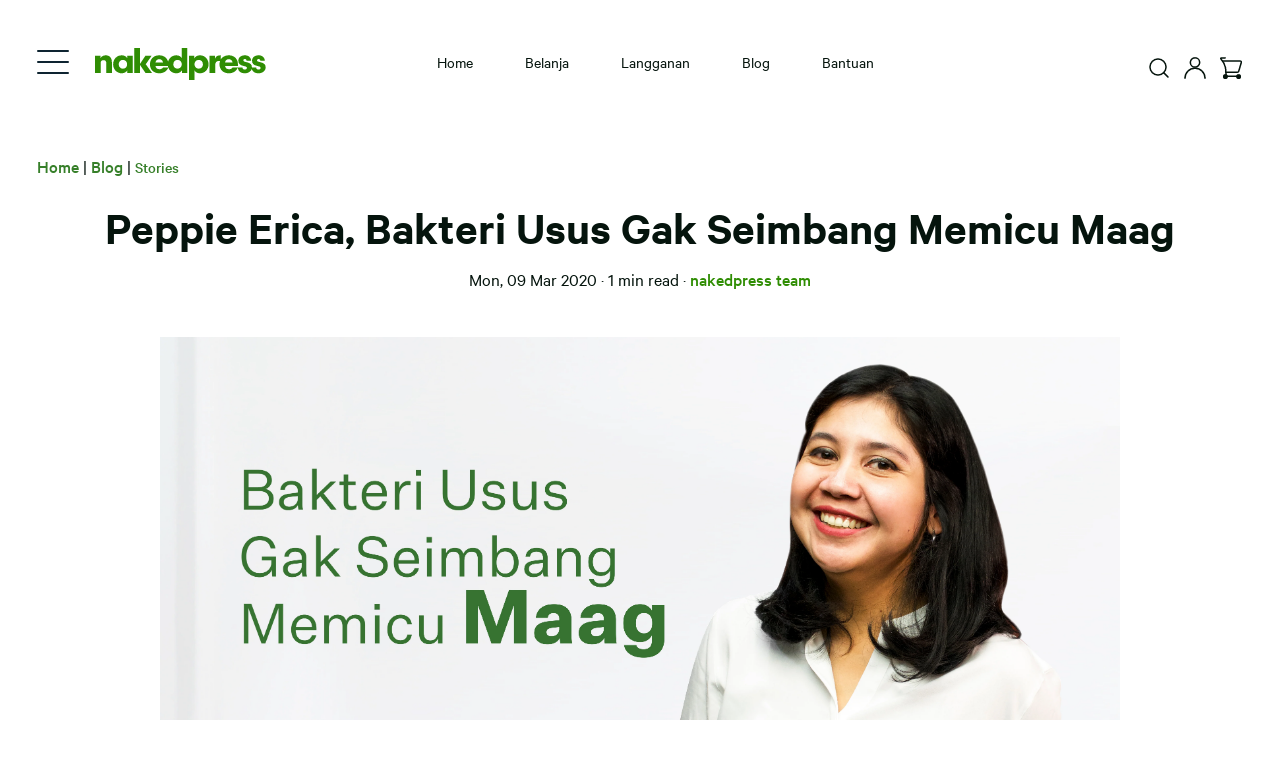

--- FILE ---
content_type: text/html; charset=utf-8
request_url: https://www.nakedpress.co/blogs/stories/peppie-erica-bakteri-usus-gak-seimbang-memicu-maag?_pos=1&_sid=1898b9fe0&_ss=r
body_size: 34182
content:
<!doctype html>
  <html class="no-js" lang="id">
    <head>
  
<meta name="smart-seo-integrated" content="true"/><title>Peppie Erica, Bakteri Usus Gak Seimbang Memicu Maag | Nakedpress</title><meta name='description' content='Sedih gak sih Maag kambuh terus karena bakteri usus gak seimbang? Kenapa Bakteri Usus Gak Seimbang Bikin Maag? Setelah hamil, aku jadi gampang craving makanan manis yang bikin Maag kambuh + berat badan naik 24 kg.Kedua anakku kebetulan aktif &amp;amp; sering banget main. Nah karena Maag sering ka...' />

<!--JSON-LD data generated by Smart SEO-->
<script type="application/ld+json">
    
    {
        "@context" : "http://schema.org",
        "@type" : "Article",
        "about": "Sedih gak sih Maag kambuh terus karena bakteri usus gak seimbang? Kenapa Bakteri Usus Gak Seimbang Bikin Maag? Setelah hamil, aku jadi gampang craving makanan manis yang bikin Maag kambuh + berat badan naik 24 kg.Kedua anakku kebetulan aktif &amp;amp; sering banget main. Nah karena Maag sering kambuh itu, aku jadi gak bisa",
        
        "headline": "Peppie Erica, Bakteri Usus Gak Seimbang Memicu Maag | Nakedpress",
        "mainEntityOfPage" : "https://www.nakedpress.co/blogs/stories/peppie-erica-bakteri-usus-gak-seimbang-memicu-maag",
        "image": {
            "@type": "ImageObject",
            "url": "https://www.nakedpress.co/cdn/shop/articles/BLOG_Peppie_1024x1024.jpg?v=1583743757",
            "width": 1024,
            "height": 1024
        },
        "url" : "https://www.nakedpress.co/blogs/stories/peppie-erica-bakteri-usus-gak-seimbang-memicu-maag",
        "dateModified": "2020-03-09 15:49:00 +0700",
        "datePublished": "2020-03-09 15:49:00 +0700",
        "dateCreated": "2020-03-09 15:49:17 +0700",
        
        "articleBody": "Sedih gak sih Maag kambuh terus karena bakteri usus gak seimbang?Kenapa Bakteri Usus Gak Seimbang Bikin Maag?Setelah hamil, aku jadi gampang craving makanan manis yang bikin Maag kambuh + berat badan naik 24 kg.Kedua anakku kebetulan aktif &amp; sering banget main. Nah karena Maag sering kambuh itu, aku jadi gak bisa nemenin mereka. Belum lagi aku jadi gampang capek banget.Apa Ciri ciri kalau Bakteri Usus Gak Seimbang?Sempet bingung gimana caranya biar sembuh Maag. Sampe pernah juga coba diet sama private coach tapi tetep gak ada hasil.Setelah cari di IG akhirnya aku ketemu sama Detox Naked yang ada paket khusus buat Maag -&gt; Detox MaagApa Yang Dirasain Setelah Rutin Detox?Biasanya kalau lagi kurang makan kepala aku langsung pusing, tapi pas lagi Detox Naked yang cuman minum 8 botol jus sayur buah sehari, kepala aku gak keliyengan lho!Akhirnya aku mutusin buat rutin Detox Maag 1 hari setiap minggu. Hasilnya Maag gak pernah kambuh lagi, badan jadi lebih ringan + lebih energetic deh pas lagi main sama kedua anak aku.",
        "author": {
            "@type": "Person",
            "name": "Adilla Septiari"
        },
        "publisher": {
            "@type": "Organization",
            
                "logo": {
                    "@type": "ImageObject",
                    "url": "https://api.kabukiapps.com/files/3000"
                },
               
            "name": "nakedpress"
        }
    }

</script>


<!--JSON-LD data generated by Smart SEO-->
<script type="application/ld+json">
    {
        "@context": "http://schema.org",
        "@type": "BreadcrumbList",
        "itemListElement": [{
            "@type": "ListItem",
            "position": 1,
            "item": {
                "@type": "Website",
                "@id": "https://www.nakedpress.co",
                "name": "Translation missing: id.general.breadcrumbs.home"
            }
        },{
                "@type": "ListItem",
                "position": 2,
                "item": {
                    "@type": "Blog",
                    "@id":  "https://www.nakedpress.co/blogs/stories",
                    "name": "Stories"
                }
            },{
                "@type": "ListItem",
                "position": 3,
                "item": {
                    "@type": "Article",
                    "@id": "https://www.nakedpress.co/blogs/stories/peppie-erica-bakteri-usus-gak-seimbang-memicu-maag",
                    "name": "Peppie Erica, Bakteri Usus Gak Seimbang Memicu Maag",
                    "author": {
                        "@type": "Person",
                        "name": "Adilla Septiari"
                    },
                    "datePublished": "2020-03-09 15:49:00 +0700",
                    "dateModified": "2020-03-09 15:49:00 +0700",
                    "headline": "Peppie Erica, Bakteri Usus Gak Seimbang Memicu Maag",
                    "image": {
                        "@type": "ImageObject",
                        "url": "https://www.nakedpress.co/cdn/shop/articles/BLOG_Peppie_1024x1024.jpg?v=1583743757",
                        "width": 1024,
                        "height": 1024
                    },
                    "publisher": {
                        "@type": "Organization",
                        
                            "logo": {
                                "@type": "ImageObject",
                                "url": "https://api.kabukiapps.com/files/3000"
                            },
                           
                        "name": "nakedpress"
                    },
                    "mainEntityOfPage" : "https://www.nakedpress.co/blogs/stories/peppie-erica-bakteri-usus-gak-seimbang-memicu-maag"
                }
            }]}
</script>

<!--JSON-LD data generated by Smart SEO-->
<script type="application/ld+json">
    
    {
        "@context": "https://schema.org",
        "@type": "Website",
        "url": "https://www.nakedpress.co",
        "potentialAction": {
        "@type": "SearchAction",
        "target": "https://www.nakedpress.co/search?q={query}",
        "query-input": "required name=query"
        }
    }

</script>


<!--JSON-LD data generated by Smart SEO-->
<script type="application/ld+json">
    
    {
        "@context": "https://schema.org",
        "@type": "Organization",
        "name": "nakedpress",
        "url": "https://www.nakedpress.co",
        "description": "Detox Cold Pressed Juice nakedpress dibuat dari sayur buah segar untuk bantu atasi maag GERD, berat badan turun, mens lancar, dan kolesterol.",
        "logo": "https://api.kabukiapps.com/files/3000",
        "image": "https://api.kabukiapps.com/files/3000",
        "sameAs": ["https://www.facebook.com/NPjuicery/","https://www.instagram.com/nakedpressjuicery/","https://www.youtube.com/channel/UCGuQylvQxO_DfCMcPIA-q1g"],
        "address": {
            "@type": "PostalAddress",
            "streetAddress": "Office 8 Lt. 18 Unit A, Jl Jend Sudirman Kav 52-53",
            "addressLocality": "Jakarta",
            "addressRegion": "Jakarta",
            "postalCode": "12190",
            "addressCountry": "Indonesia"
        },
        "telephone": "081 77 62533"
    }

</script>
<!-- Global site tag (gtag.js) - Google Analytics --><script async src="https://www.googletagmanager.com/gtag/js?id=G-1KLHGN718M"> </script>
      <script>
        window.dataLayer = window.dataLayer || [];
        function gtag() {
          dataLayer.push(arguments);
        }
        gtag('js', new Date());

        gtag('config', 'G-1KLHGN718M');
      </script>

      <!-- Google Tag Manager
      <script>(function(w,d,s,l,i){w[l]=w[l]||[];w[l].push({'gtm.start':
      new Date().getTime(),event:'gtm.js'});var f=d.getElementsByTagName(s)[0],
      j=d.createElement(s),dl=l!='dataLayer'?'&l='+l:'';j.async=true;j.src=
      'https://www.googletagmanager.com/gtm.js?id='+i+dl;f.parentNode.insertBefore(j,f);
      })(window,document,'script','dataLayer','GTM-NVHJ93K');</script>
      End Google Tag Manager --><meta charset="utf-8">
      <meta http-equiv="X-UA-Compatible" content="IE=edge,chrome=1">


        
  
  <!-- Meta For Title -->
  
    <meta name="description" content="Sedih gak sih Maag kambuh terus karena bakteri usus gak seimbang? Kenapa Bakteri Usus Gak Seimbang Bikin Maag? Setelah hamil, aku jadi gampang craving makanan manis yang bikin Maag kambuh + berat badan naik 24 kg.Kedua anakku kebetulan aktif &amp;amp; sering banget main. Nah karena Maag sering kambuh itu, aku jadi gak bisa" />
  
  <!-- End of Meta for Title -->

  
    <meta property="og:type" content="article" />
    <meta property="og:title" content="
          Peppie Erica, Bakteri Usus Gak Seimbang Memicu Maag | Nakedpress" />
    <meta property="og:description" content="Sedih gak sih Maag kambuh terus karena bakteri usus gak seimbang? Kenapa Bakteri Usus Gak Seimbang Bikin Maag? Setelah hamil, aku jadi gampang craving makanan manis yang bikin Maag kambuh + berat badan naik 24 kg.Kedua anakku kebetulan aktif &amp;amp; sering banget main. Nah karena Maag sering kambuh itu, aku jadi gak bisa" />
    <!-- Publish and Updated At -->
    <meta property="article:modified_time" content="2021-01-14 20:54:31 +0700" />
    <meta property="article:published_time" content="2020-03-09 15:49:00 +0700" />
    <!-- End Of Publish and Updated At -->
  
    <meta property="og:image" content="//www.nakedpress.co/cdn/shop/articles/BLOG_Peppie_Large.jpg?v=1583743757" />
    <meta property="og:image:secure_url" content="//www.nakedpress.co/cdn/shop/articles/BLOG_Peppie_Large.jpg?v=1583743757" />
  
  

  <!-- Meta Twitter for all Page -->
  <meta name="twitter:site" content="article" />
  <meta name="twitter:card" content="summary_large_image" />
  <meta name="twitter:title" content="
          Peppie Erica, Bakteri Usus Gak Seimbang Memicu Maag | Nakedpress" />
  <meta name="twitter:description" content="Sedih gak sih Maag kambuh terus karena bakteri usus gak seimbang? Kenapa Bakteri Usus Gak Seimbang Bikin Maag? Setelah hamil, aku jadi gampang craving makanan manis yang bikin Maag kambuh + berat badan naik 24 kg.Kedua anakku kebetulan aktif &amp;amp; sering banget main. Nah karena Maag sering kambuh itu, aku jadi gak bisa" />
  <!-- End Of Meta Twitter for all Page -->



      
        <link rel="canonical" href="https://www.nakedpress.co/blogs/stories/peppie-erica-bakteri-usus-gak-seimbang-memicu-maag" />
      
      <!-- /snippets/favicons.liquid -->
<link rel="icon" type="image/png" href="//www.nakedpress.co/cdn/shop/t/159/assets/favicon-96x96.png?v=55292674589926886891758784080" sizes="96x96" id="light-scheme-icon">
<link rel="icon" type="image/png" href="//www.nakedpress.co/cdn/shop/t/159/assets/favicon_16px.svg?v=81787597087428773291758784080" sizes="96x96" id="dark-scheme-icon">

<script>
function setupIcons() {
  const lightSchemeIcon = document.querySelector('link#light-scheme-icon');
  const darkSchemeIcon = document.querySelector('link#dark-scheme-icon');
  function setLight() {
    document.head.append(lightSchemeIcon);
    darkSchemeIcon.remove();
  }

  function setDark() {
    lightSchemeIcon.remove();
    document.head.append(darkSchemeIcon);
  }


  const matcher = window.matchMedia('(prefers-color-scheme:light)');

  function onUpdate() {
    if (matcher.matches) {
      setDark();
    } else {
      setLight();
    }
  }
  matcher.addListener(onUpdate);
  onUpdate();

}

setupIcons();
</script>

      <meta name="viewport" content="width=device-width, initial-scale=1, shrink-to-fit=no, user-scalable=no">

      
        <meta name="author" content="Adilla Septiari">
      

      
      

      <link rel="stylesheet" href="https://unpkg.com/swiper/swiper-bundle.min.css">
      <script>window.performance && window.performance.mark && window.performance.mark('shopify.content_for_header.start');</script><meta name="google-site-verification" content="_REgdi0KeOAABtBZ2COuZVAO2qkNqVXDftpTRRnnM74">
<meta id="shopify-digital-wallet" name="shopify-digital-wallet" content="/12811137/digital_wallets/dialog">
<link rel="alternate" type="application/atom+xml" title="Feed" href="/blogs/stories.atom" />
<script async="async" src="/checkouts/internal/preloads.js?locale=id-ID"></script>
<script id="shopify-features" type="application/json">{"accessToken":"a2fc334e4bb9c1bfb8d37780165d8ae8","betas":["rich-media-storefront-analytics"],"domain":"www.nakedpress.co","predictiveSearch":true,"shopId":12811137,"locale":"id"}</script>
<script>var Shopify = Shopify || {};
Shopify.shop = "naked-press.myshopify.com";
Shopify.locale = "id";
Shopify.currency = {"active":"IDR","rate":"1.0"};
Shopify.country = "ID";
Shopify.theme = {"name":"Production - Nakedpress Theme","id":139637162061,"schema_name":"Themekit template theme","schema_version":"1.0.0","theme_store_id":null,"role":"main"};
Shopify.theme.handle = "null";
Shopify.theme.style = {"id":null,"handle":null};
Shopify.cdnHost = "www.nakedpress.co/cdn";
Shopify.routes = Shopify.routes || {};
Shopify.routes.root = "/";</script>
<script type="module">!function(o){(o.Shopify=o.Shopify||{}).modules=!0}(window);</script>
<script>!function(o){function n(){var o=[];function n(){o.push(Array.prototype.slice.apply(arguments))}return n.q=o,n}var t=o.Shopify=o.Shopify||{};t.loadFeatures=n(),t.autoloadFeatures=n()}(window);</script>
<script id="shop-js-analytics" type="application/json">{"pageType":"article"}</script>
<script defer="defer" async type="module" src="//www.nakedpress.co/cdn/shopifycloud/shop-js/modules/v2/client.init-shop-cart-sync_1XSCWoIW.id.esm.js"></script>
<script defer="defer" async type="module" src="//www.nakedpress.co/cdn/shopifycloud/shop-js/modules/v2/chunk.common_BkXUUBSY.esm.js"></script>
<script type="module">
  await import("//www.nakedpress.co/cdn/shopifycloud/shop-js/modules/v2/client.init-shop-cart-sync_1XSCWoIW.id.esm.js");
await import("//www.nakedpress.co/cdn/shopifycloud/shop-js/modules/v2/chunk.common_BkXUUBSY.esm.js");

  window.Shopify.SignInWithShop?.initShopCartSync?.({"fedCMEnabled":true,"windoidEnabled":true});

</script>
<script>(function() {
  var isLoaded = false;
  function asyncLoad() {
    if (isLoaded) return;
    isLoaded = true;
    var urls = ["https:\/\/pc-quiz.s3.us-east-2.amazonaws.com\/current\/quiz-loader.min.js?shop=naked-press.myshopify.com","https:\/\/chimpstatic.com\/mcjs-connected\/js\/users\/c1270874b9c9c62ad514cab09\/0e691da17347bc96601367faf.js?shop=naked-press.myshopify.com","https:\/\/static.klaviyo.com\/onsite\/js\/QZNSZF\/klaviyo.js?company_id=QZNSZF\u0026shop=naked-press.myshopify.com"];
    for (var i = 0; i < urls.length; i++) {
      var s = document.createElement('script');
      s.type = 'text/javascript';
      s.async = true;
      s.src = urls[i];
      var x = document.getElementsByTagName('script')[0];
      x.parentNode.insertBefore(s, x);
    }
  };
  if(window.attachEvent) {
    window.attachEvent('onload', asyncLoad);
  } else {
    window.addEventListener('load', asyncLoad, false);
  }
})();</script>
<script id="__st">var __st={"a":12811137,"offset":25200,"reqid":"7e48bf8f-a6b5-4e02-b1a4-cd83815c858a-1768926435","pageurl":"www.nakedpress.co\/blogs\/stories\/peppie-erica-bakteri-usus-gak-seimbang-memicu-maag?_pos=1\u0026_sid=1898b9fe0\u0026_ss=r","s":"articles-384297533517","u":"e8a4a3db6093","p":"article","rtyp":"article","rid":384297533517};</script>
<script>window.ShopifyPaypalV4VisibilityTracking = true;</script>
<script id="form-persister">!function(){'use strict';const t='contact',e='new_comment',n=[[t,t],['blogs',e],['comments',e],[t,'customer']],o='password',r='form_key',c=['recaptcha-v3-token','g-recaptcha-response','h-captcha-response',o],s=()=>{try{return window.sessionStorage}catch{return}},i='__shopify_v',u=t=>t.elements[r],a=function(){const t=[...n].map((([t,e])=>`form[action*='/${t}']:not([data-nocaptcha='true']) input[name='form_type'][value='${e}']`)).join(',');var e;return e=t,()=>e?[...document.querySelectorAll(e)].map((t=>t.form)):[]}();function m(t){const e=u(t);a().includes(t)&&(!e||!e.value)&&function(t){try{if(!s())return;!function(t){const e=s();if(!e)return;const n=u(t);if(!n)return;const o=n.value;o&&e.removeItem(o)}(t);const e=Array.from(Array(32),(()=>Math.random().toString(36)[2])).join('');!function(t,e){u(t)||t.append(Object.assign(document.createElement('input'),{type:'hidden',name:r})),t.elements[r].value=e}(t,e),function(t,e){const n=s();if(!n)return;const r=[...t.querySelectorAll(`input[type='${o}']`)].map((({name:t})=>t)),u=[...c,...r],a={};for(const[o,c]of new FormData(t).entries())u.includes(o)||(a[o]=c);n.setItem(e,JSON.stringify({[i]:1,action:t.action,data:a}))}(t,e)}catch(e){console.error('failed to persist form',e)}}(t)}const f=t=>{if('true'===t.dataset.persistBound)return;const e=function(t,e){const n=function(t){return'function'==typeof t.submit?t.submit:HTMLFormElement.prototype.submit}(t).bind(t);return function(){let t;return()=>{t||(t=!0,(()=>{try{e(),n()}catch(t){(t=>{console.error('form submit failed',t)})(t)}})(),setTimeout((()=>t=!1),250))}}()}(t,(()=>{m(t)}));!function(t,e){if('function'==typeof t.submit&&'function'==typeof e)try{t.submit=e}catch{}}(t,e),t.addEventListener('submit',(t=>{t.preventDefault(),e()})),t.dataset.persistBound='true'};!function(){function t(t){const e=(t=>{const e=t.target;return e instanceof HTMLFormElement?e:e&&e.form})(t);e&&m(e)}document.addEventListener('submit',t),document.addEventListener('DOMContentLoaded',(()=>{const e=a();for(const t of e)f(t);var n;n=document.body,new window.MutationObserver((t=>{for(const e of t)if('childList'===e.type&&e.addedNodes.length)for(const t of e.addedNodes)1===t.nodeType&&'FORM'===t.tagName&&a().includes(t)&&f(t)})).observe(n,{childList:!0,subtree:!0,attributes:!1}),document.removeEventListener('submit',t)}))}()}();</script>
<script integrity="sha256-4kQ18oKyAcykRKYeNunJcIwy7WH5gtpwJnB7kiuLZ1E=" data-source-attribution="shopify.loadfeatures" defer="defer" src="//www.nakedpress.co/cdn/shopifycloud/storefront/assets/storefront/load_feature-a0a9edcb.js" crossorigin="anonymous"></script>
<script data-source-attribution="shopify.dynamic_checkout.dynamic.init">var Shopify=Shopify||{};Shopify.PaymentButton=Shopify.PaymentButton||{isStorefrontPortableWallets:!0,init:function(){window.Shopify.PaymentButton.init=function(){};var t=document.createElement("script");t.src="https://www.nakedpress.co/cdn/shopifycloud/portable-wallets/latest/portable-wallets.id.js",t.type="module",document.head.appendChild(t)}};
</script>
<script data-source-attribution="shopify.dynamic_checkout.buyer_consent">
  function portableWalletsHideBuyerConsent(e){var t=document.getElementById("shopify-buyer-consent"),n=document.getElementById("shopify-subscription-policy-button");t&&n&&(t.classList.add("hidden"),t.setAttribute("aria-hidden","true"),n.removeEventListener("click",e))}function portableWalletsShowBuyerConsent(e){var t=document.getElementById("shopify-buyer-consent"),n=document.getElementById("shopify-subscription-policy-button");t&&n&&(t.classList.remove("hidden"),t.removeAttribute("aria-hidden"),n.addEventListener("click",e))}window.Shopify?.PaymentButton&&(window.Shopify.PaymentButton.hideBuyerConsent=portableWalletsHideBuyerConsent,window.Shopify.PaymentButton.showBuyerConsent=portableWalletsShowBuyerConsent);
</script>
<script data-source-attribution="shopify.dynamic_checkout.cart.bootstrap">document.addEventListener("DOMContentLoaded",(function(){function t(){return document.querySelector("shopify-accelerated-checkout-cart, shopify-accelerated-checkout")}if(t())Shopify.PaymentButton.init();else{new MutationObserver((function(e,n){t()&&(Shopify.PaymentButton.init(),n.disconnect())})).observe(document.body,{childList:!0,subtree:!0})}}));
</script>

<script>window.performance && window.performance.mark && window.performance.mark('shopify.content_for_header.end');</script>
      <!-- Header hook for plugins -->
      <link href="//www.nakedpress.co/cdn/shop/t/159/assets/style-fonts.css?v=36073412568821747511758784106" rel="stylesheet" type="text/css" media="all" />
      <link href="//www.nakedpress.co/cdn/shop/t/159/assets/application.css?v=73551321560643097411758784080" rel="stylesheet" type="text/css" media="all" />
      <link href="//www.nakedpress.co/cdn/shop/t/159/assets/bootstrap.min.css?v=125675835083890062711758784081" rel="stylesheet" type="text/css" media="all" />
      <link href="//www.nakedpress.co/cdn/shop/t/159/assets/application-2021.css?v=75870964474624060771766028333" rel="stylesheet" type="text/css" media="all" />
      <link href="//www.nakedpress.co/cdn/shop/t/159/assets/pikaday.css?v=172544839496156464981758784079" rel="stylesheet" type="text/css" media="all" />
      <link href="//www.nakedpress.co/cdn/shop/t/159/assets/drawer.css?v=33558301953627310461758784079" rel="stylesheet" type="text/css" media="all" />
      <!-- Naked Press -->

      
      
      
      
      
      
      
      
      
      
      
        <link href="//www.nakedpress.co/cdn/shop/t/159/assets/style-homepage.css?v=154083397489014493051758784074" rel="stylesheet" type="text/css" media="all" />
        <link href="//www.nakedpress.co/cdn/shop/t/159/assets/style-langganan.css?v=137671231607607956141758784075" rel="stylesheet" type="text/css" media="all" />
        <link href="//www.nakedpress.co/cdn/shop/t/159/assets/style-article.css?v=158239766207408704231758784079" rel="stylesheet" type="text/css" media="all" />
      
      
      
      

      

      <script src="//www.nakedpress.co/cdn/shop/t/159/assets/jquery-3.2.4.min.js?v=81049236547974671631758784080" type="text/javascript"></script>
      <script src="//www.nakedpress.co/cdn/shop/t/159/assets/moment.js?v=85705888782065693071758784080" type="text/javascript"></script>
      <!-- Naked Press -->
      <link href="//www.nakedpress.co/cdn/shop/t/159/assets/style-rolis.css?v=154492955952985913211758784077" rel="stylesheet" type="text/css" media="all" />
      <link href="//www.nakedpress.co/cdn/shop/t/159/assets/jquery.beefup.css?v=111603181540343972631758784081" rel="stylesheet" type="text/css" media="all" />
      <!-- Hotjar Tracking Code for www.nakedpress.co -->

    <link href="https://monorail-edge.shopifysvc.com" rel="dns-prefetch">
<script>(function(){if ("sendBeacon" in navigator && "performance" in window) {try {var session_token_from_headers = performance.getEntriesByType('navigation')[0].serverTiming.find(x => x.name == '_s').description;} catch {var session_token_from_headers = undefined;}var session_cookie_matches = document.cookie.match(/_shopify_s=([^;]*)/);var session_token_from_cookie = session_cookie_matches && session_cookie_matches.length === 2 ? session_cookie_matches[1] : "";var session_token = session_token_from_headers || session_token_from_cookie || "";function handle_abandonment_event(e) {var entries = performance.getEntries().filter(function(entry) {return /monorail-edge.shopifysvc.com/.test(entry.name);});if (!window.abandonment_tracked && entries.length === 0) {window.abandonment_tracked = true;var currentMs = Date.now();var navigation_start = performance.timing.navigationStart;var payload = {shop_id: 12811137,url: window.location.href,navigation_start,duration: currentMs - navigation_start,session_token,page_type: "article"};window.navigator.sendBeacon("https://monorail-edge.shopifysvc.com/v1/produce", JSON.stringify({schema_id: "online_store_buyer_site_abandonment/1.1",payload: payload,metadata: {event_created_at_ms: currentMs,event_sent_at_ms: currentMs}}));}}window.addEventListener('pagehide', handle_abandonment_event);}}());</script>
<script id="web-pixels-manager-setup">(function e(e,d,r,n,o){if(void 0===o&&(o={}),!Boolean(null===(a=null===(i=window.Shopify)||void 0===i?void 0:i.analytics)||void 0===a?void 0:a.replayQueue)){var i,a;window.Shopify=window.Shopify||{};var t=window.Shopify;t.analytics=t.analytics||{};var s=t.analytics;s.replayQueue=[],s.publish=function(e,d,r){return s.replayQueue.push([e,d,r]),!0};try{self.performance.mark("wpm:start")}catch(e){}var l=function(){var e={modern:/Edge?\/(1{2}[4-9]|1[2-9]\d|[2-9]\d{2}|\d{4,})\.\d+(\.\d+|)|Firefox\/(1{2}[4-9]|1[2-9]\d|[2-9]\d{2}|\d{4,})\.\d+(\.\d+|)|Chrom(ium|e)\/(9{2}|\d{3,})\.\d+(\.\d+|)|(Maci|X1{2}).+ Version\/(15\.\d+|(1[6-9]|[2-9]\d|\d{3,})\.\d+)([,.]\d+|)( \(\w+\)|)( Mobile\/\w+|) Safari\/|Chrome.+OPR\/(9{2}|\d{3,})\.\d+\.\d+|(CPU[ +]OS|iPhone[ +]OS|CPU[ +]iPhone|CPU IPhone OS|CPU iPad OS)[ +]+(15[._]\d+|(1[6-9]|[2-9]\d|\d{3,})[._]\d+)([._]\d+|)|Android:?[ /-](13[3-9]|1[4-9]\d|[2-9]\d{2}|\d{4,})(\.\d+|)(\.\d+|)|Android.+Firefox\/(13[5-9]|1[4-9]\d|[2-9]\d{2}|\d{4,})\.\d+(\.\d+|)|Android.+Chrom(ium|e)\/(13[3-9]|1[4-9]\d|[2-9]\d{2}|\d{4,})\.\d+(\.\d+|)|SamsungBrowser\/([2-9]\d|\d{3,})\.\d+/,legacy:/Edge?\/(1[6-9]|[2-9]\d|\d{3,})\.\d+(\.\d+|)|Firefox\/(5[4-9]|[6-9]\d|\d{3,})\.\d+(\.\d+|)|Chrom(ium|e)\/(5[1-9]|[6-9]\d|\d{3,})\.\d+(\.\d+|)([\d.]+$|.*Safari\/(?![\d.]+ Edge\/[\d.]+$))|(Maci|X1{2}).+ Version\/(10\.\d+|(1[1-9]|[2-9]\d|\d{3,})\.\d+)([,.]\d+|)( \(\w+\)|)( Mobile\/\w+|) Safari\/|Chrome.+OPR\/(3[89]|[4-9]\d|\d{3,})\.\d+\.\d+|(CPU[ +]OS|iPhone[ +]OS|CPU[ +]iPhone|CPU IPhone OS|CPU iPad OS)[ +]+(10[._]\d+|(1[1-9]|[2-9]\d|\d{3,})[._]\d+)([._]\d+|)|Android:?[ /-](13[3-9]|1[4-9]\d|[2-9]\d{2}|\d{4,})(\.\d+|)(\.\d+|)|Mobile Safari.+OPR\/([89]\d|\d{3,})\.\d+\.\d+|Android.+Firefox\/(13[5-9]|1[4-9]\d|[2-9]\d{2}|\d{4,})\.\d+(\.\d+|)|Android.+Chrom(ium|e)\/(13[3-9]|1[4-9]\d|[2-9]\d{2}|\d{4,})\.\d+(\.\d+|)|Android.+(UC? ?Browser|UCWEB|U3)[ /]?(15\.([5-9]|\d{2,})|(1[6-9]|[2-9]\d|\d{3,})\.\d+)\.\d+|SamsungBrowser\/(5\.\d+|([6-9]|\d{2,})\.\d+)|Android.+MQ{2}Browser\/(14(\.(9|\d{2,})|)|(1[5-9]|[2-9]\d|\d{3,})(\.\d+|))(\.\d+|)|K[Aa][Ii]OS\/(3\.\d+|([4-9]|\d{2,})\.\d+)(\.\d+|)/},d=e.modern,r=e.legacy,n=navigator.userAgent;return n.match(d)?"modern":n.match(r)?"legacy":"unknown"}(),u="modern"===l?"modern":"legacy",c=(null!=n?n:{modern:"",legacy:""})[u],f=function(e){return[e.baseUrl,"/wpm","/b",e.hashVersion,"modern"===e.buildTarget?"m":"l",".js"].join("")}({baseUrl:d,hashVersion:r,buildTarget:u}),m=function(e){var d=e.version,r=e.bundleTarget,n=e.surface,o=e.pageUrl,i=e.monorailEndpoint;return{emit:function(e){var a=e.status,t=e.errorMsg,s=(new Date).getTime(),l=JSON.stringify({metadata:{event_sent_at_ms:s},events:[{schema_id:"web_pixels_manager_load/3.1",payload:{version:d,bundle_target:r,page_url:o,status:a,surface:n,error_msg:t},metadata:{event_created_at_ms:s}}]});if(!i)return console&&console.warn&&console.warn("[Web Pixels Manager] No Monorail endpoint provided, skipping logging."),!1;try{return self.navigator.sendBeacon.bind(self.navigator)(i,l)}catch(e){}var u=new XMLHttpRequest;try{return u.open("POST",i,!0),u.setRequestHeader("Content-Type","text/plain"),u.send(l),!0}catch(e){return console&&console.warn&&console.warn("[Web Pixels Manager] Got an unhandled error while logging to Monorail."),!1}}}}({version:r,bundleTarget:l,surface:e.surface,pageUrl:self.location.href,monorailEndpoint:e.monorailEndpoint});try{o.browserTarget=l,function(e){var d=e.src,r=e.async,n=void 0===r||r,o=e.onload,i=e.onerror,a=e.sri,t=e.scriptDataAttributes,s=void 0===t?{}:t,l=document.createElement("script"),u=document.querySelector("head"),c=document.querySelector("body");if(l.async=n,l.src=d,a&&(l.integrity=a,l.crossOrigin="anonymous"),s)for(var f in s)if(Object.prototype.hasOwnProperty.call(s,f))try{l.dataset[f]=s[f]}catch(e){}if(o&&l.addEventListener("load",o),i&&l.addEventListener("error",i),u)u.appendChild(l);else{if(!c)throw new Error("Did not find a head or body element to append the script");c.appendChild(l)}}({src:f,async:!0,onload:function(){if(!function(){var e,d;return Boolean(null===(d=null===(e=window.Shopify)||void 0===e?void 0:e.analytics)||void 0===d?void 0:d.initialized)}()){var d=window.webPixelsManager.init(e)||void 0;if(d){var r=window.Shopify.analytics;r.replayQueue.forEach((function(e){var r=e[0],n=e[1],o=e[2];d.publishCustomEvent(r,n,o)})),r.replayQueue=[],r.publish=d.publishCustomEvent,r.visitor=d.visitor,r.initialized=!0}}},onerror:function(){return m.emit({status:"failed",errorMsg:"".concat(f," has failed to load")})},sri:function(e){var d=/^sha384-[A-Za-z0-9+/=]+$/;return"string"==typeof e&&d.test(e)}(c)?c:"",scriptDataAttributes:o}),m.emit({status:"loading"})}catch(e){m.emit({status:"failed",errorMsg:(null==e?void 0:e.message)||"Unknown error"})}}})({shopId: 12811137,storefrontBaseUrl: "https://www.nakedpress.co",extensionsBaseUrl: "https://extensions.shopifycdn.com/cdn/shopifycloud/web-pixels-manager",monorailEndpoint: "https://monorail-edge.shopifysvc.com/unstable/produce_batch",surface: "storefront-renderer",enabledBetaFlags: ["2dca8a86"],webPixelsConfigList: [{"id":"1521680461","configuration":"{\"accountID\":\"QZNSZF\",\"webPixelConfig\":\"eyJlbmFibGVBZGRlZFRvQ2FydEV2ZW50cyI6IHRydWV9\"}","eventPayloadVersion":"v1","runtimeContext":"STRICT","scriptVersion":"524f6c1ee37bacdca7657a665bdca589","type":"APP","apiClientId":123074,"privacyPurposes":["ANALYTICS","MARKETING"],"dataSharingAdjustments":{"protectedCustomerApprovalScopes":["read_customer_address","read_customer_email","read_customer_name","read_customer_personal_data","read_customer_phone"]}},{"id":"584482893","configuration":"{\"pixelCode\":\"CV7VSV3C77U0DVAMGES0\"}","eventPayloadVersion":"v1","runtimeContext":"STRICT","scriptVersion":"22e92c2ad45662f435e4801458fb78cc","type":"APP","apiClientId":4383523,"privacyPurposes":["ANALYTICS","MARKETING","SALE_OF_DATA"],"dataSharingAdjustments":{"protectedCustomerApprovalScopes":["read_customer_address","read_customer_email","read_customer_name","read_customer_personal_data","read_customer_phone"]}},{"id":"498991181","configuration":"{\n        \"accountID\":\"naked-press.myshopify.com\",\n        \"environment\":\"production\",\n        \"apiURL\":\"https:\/\/api.quizkitapp.com\"\n        }","eventPayloadVersion":"v1","runtimeContext":"STRICT","scriptVersion":"c6e36ac09c8991fee798808120f0ef90","type":"APP","apiClientId":4291957,"privacyPurposes":["ANALYTICS","MARKETING","SALE_OF_DATA"],"dataSharingAdjustments":{"protectedCustomerApprovalScopes":["read_customer_email","read_customer_personal_data"]}},{"id":"349405261","configuration":"{\"config\":\"{\\\"google_tag_ids\\\":[\\\"G-1KLHGN718M\\\",\\\"AW-925393641\\\",\\\"GT-MJM96DB\\\",\\\"GT-MJM969DB\\\"],\\\"target_country\\\":\\\"ID\\\",\\\"gtag_events\\\":[{\\\"type\\\":\\\"search\\\",\\\"action_label\\\":[\\\"G-1KLHGN718M\\\",\\\"AW-925393641\\\/wDFoCI2Yi50CEOnFobkD\\\"]},{\\\"type\\\":\\\"begin_checkout\\\",\\\"action_label\\\":[\\\"G-1KLHGN718M\\\",\\\"AW-925393641\\\/xxvbCIqYi50CEOnFobkD\\\"]},{\\\"type\\\":\\\"view_item\\\",\\\"action_label\\\":[\\\"G-1KLHGN718M\\\",\\\"AW-925393641\\\/d1EcCISYi50CEOnFobkD\\\",\\\"MC-1RX65DYPMB\\\"]},{\\\"type\\\":\\\"purchase\\\",\\\"action_label\\\":[\\\"G-1KLHGN718M\\\",\\\"AW-925393641\\\/6-D2CIGYi50CEOnFobkD\\\",\\\"MC-1RX65DYPMB\\\"]},{\\\"type\\\":\\\"page_view\\\",\\\"action_label\\\":[\\\"G-1KLHGN718M\\\",\\\"AW-925393641\\\/dMhqCP6Xi50CEOnFobkD\\\",\\\"MC-1RX65DYPMB\\\"]},{\\\"type\\\":\\\"add_payment_info\\\",\\\"action_label\\\":[\\\"G-1KLHGN718M\\\",\\\"AW-925393641\\\/wx8dCJCYi50CEOnFobkD\\\"]},{\\\"type\\\":\\\"add_to_cart\\\",\\\"action_label\\\":[\\\"G-1KLHGN718M\\\",\\\"AW-925393641\\\/TMOSCIeYi50CEOnFobkD\\\"]}],\\\"enable_monitoring_mode\\\":false}\"}","eventPayloadVersion":"v1","runtimeContext":"OPEN","scriptVersion":"b2a88bafab3e21179ed38636efcd8a93","type":"APP","apiClientId":1780363,"privacyPurposes":[],"dataSharingAdjustments":{"protectedCustomerApprovalScopes":["read_customer_address","read_customer_email","read_customer_name","read_customer_personal_data","read_customer_phone"]}},{"id":"103710797","configuration":"{\"pixel_id\":\"187452721590755\",\"pixel_type\":\"facebook_pixel\",\"metaapp_system_user_token\":\"-\"}","eventPayloadVersion":"v1","runtimeContext":"OPEN","scriptVersion":"ca16bc87fe92b6042fbaa3acc2fbdaa6","type":"APP","apiClientId":2329312,"privacyPurposes":["ANALYTICS","MARKETING","SALE_OF_DATA"],"dataSharingAdjustments":{"protectedCustomerApprovalScopes":["read_customer_address","read_customer_email","read_customer_name","read_customer_personal_data","read_customer_phone"]}},{"id":"28049485","eventPayloadVersion":"1","runtimeContext":"LAX","scriptVersion":"1","type":"CUSTOM","privacyPurposes":["ANALYTICS","MARKETING","SALE_OF_DATA"],"name":"Google Analytics Shopify Pixel"},{"id":"28082253","eventPayloadVersion":"1","runtimeContext":"LAX","scriptVersion":"1","type":"CUSTOM","privacyPurposes":["ANALYTICS","MARKETING","SALE_OF_DATA"],"name":"Hotjar Javascript"},{"id":"shopify-app-pixel","configuration":"{}","eventPayloadVersion":"v1","runtimeContext":"STRICT","scriptVersion":"0450","apiClientId":"shopify-pixel","type":"APP","privacyPurposes":["ANALYTICS","MARKETING"]},{"id":"shopify-custom-pixel","eventPayloadVersion":"v1","runtimeContext":"LAX","scriptVersion":"0450","apiClientId":"shopify-pixel","type":"CUSTOM","privacyPurposes":["ANALYTICS","MARKETING"]}],isMerchantRequest: false,initData: {"shop":{"name":"nakedpress","paymentSettings":{"currencyCode":"IDR"},"myshopifyDomain":"naked-press.myshopify.com","countryCode":"ID","storefrontUrl":"https:\/\/www.nakedpress.co"},"customer":null,"cart":null,"checkout":null,"productVariants":[],"purchasingCompany":null},},"https://www.nakedpress.co/cdn","fcfee988w5aeb613cpc8e4bc33m6693e112",{"modern":"","legacy":""},{"shopId":"12811137","storefrontBaseUrl":"https:\/\/www.nakedpress.co","extensionBaseUrl":"https:\/\/extensions.shopifycdn.com\/cdn\/shopifycloud\/web-pixels-manager","surface":"storefront-renderer","enabledBetaFlags":"[\"2dca8a86\"]","isMerchantRequest":"false","hashVersion":"fcfee988w5aeb613cpc8e4bc33m6693e112","publish":"custom","events":"[[\"page_viewed\",{}]]"});</script><script>
  window.ShopifyAnalytics = window.ShopifyAnalytics || {};
  window.ShopifyAnalytics.meta = window.ShopifyAnalytics.meta || {};
  window.ShopifyAnalytics.meta.currency = 'IDR';
  var meta = {"page":{"pageType":"article","resourceType":"article","resourceId":384297533517,"requestId":"7e48bf8f-a6b5-4e02-b1a4-cd83815c858a-1768926435"}};
  for (var attr in meta) {
    window.ShopifyAnalytics.meta[attr] = meta[attr];
  }
</script>
<script class="analytics">
  (function () {
    var customDocumentWrite = function(content) {
      var jquery = null;

      if (window.jQuery) {
        jquery = window.jQuery;
      } else if (window.Checkout && window.Checkout.$) {
        jquery = window.Checkout.$;
      }

      if (jquery) {
        jquery('body').append(content);
      }
    };

    var hasLoggedConversion = function(token) {
      if (token) {
        return document.cookie.indexOf('loggedConversion=' + token) !== -1;
      }
      return false;
    }

    var setCookieIfConversion = function(token) {
      if (token) {
        var twoMonthsFromNow = new Date(Date.now());
        twoMonthsFromNow.setMonth(twoMonthsFromNow.getMonth() + 2);

        document.cookie = 'loggedConversion=' + token + '; expires=' + twoMonthsFromNow;
      }
    }

    var trekkie = window.ShopifyAnalytics.lib = window.trekkie = window.trekkie || [];
    if (trekkie.integrations) {
      return;
    }
    trekkie.methods = [
      'identify',
      'page',
      'ready',
      'track',
      'trackForm',
      'trackLink'
    ];
    trekkie.factory = function(method) {
      return function() {
        var args = Array.prototype.slice.call(arguments);
        args.unshift(method);
        trekkie.push(args);
        return trekkie;
      };
    };
    for (var i = 0; i < trekkie.methods.length; i++) {
      var key = trekkie.methods[i];
      trekkie[key] = trekkie.factory(key);
    }
    trekkie.load = function(config) {
      trekkie.config = config || {};
      trekkie.config.initialDocumentCookie = document.cookie;
      var first = document.getElementsByTagName('script')[0];
      var script = document.createElement('script');
      script.type = 'text/javascript';
      script.onerror = function(e) {
        var scriptFallback = document.createElement('script');
        scriptFallback.type = 'text/javascript';
        scriptFallback.onerror = function(error) {
                var Monorail = {
      produce: function produce(monorailDomain, schemaId, payload) {
        var currentMs = new Date().getTime();
        var event = {
          schema_id: schemaId,
          payload: payload,
          metadata: {
            event_created_at_ms: currentMs,
            event_sent_at_ms: currentMs
          }
        };
        return Monorail.sendRequest("https://" + monorailDomain + "/v1/produce", JSON.stringify(event));
      },
      sendRequest: function sendRequest(endpointUrl, payload) {
        // Try the sendBeacon API
        if (window && window.navigator && typeof window.navigator.sendBeacon === 'function' && typeof window.Blob === 'function' && !Monorail.isIos12()) {
          var blobData = new window.Blob([payload], {
            type: 'text/plain'
          });

          if (window.navigator.sendBeacon(endpointUrl, blobData)) {
            return true;
          } // sendBeacon was not successful

        } // XHR beacon

        var xhr = new XMLHttpRequest();

        try {
          xhr.open('POST', endpointUrl);
          xhr.setRequestHeader('Content-Type', 'text/plain');
          xhr.send(payload);
        } catch (e) {
          console.log(e);
        }

        return false;
      },
      isIos12: function isIos12() {
        return window.navigator.userAgent.lastIndexOf('iPhone; CPU iPhone OS 12_') !== -1 || window.navigator.userAgent.lastIndexOf('iPad; CPU OS 12_') !== -1;
      }
    };
    Monorail.produce('monorail-edge.shopifysvc.com',
      'trekkie_storefront_load_errors/1.1',
      {shop_id: 12811137,
      theme_id: 139637162061,
      app_name: "storefront",
      context_url: window.location.href,
      source_url: "//www.nakedpress.co/cdn/s/trekkie.storefront.cd680fe47e6c39ca5d5df5f0a32d569bc48c0f27.min.js"});

        };
        scriptFallback.async = true;
        scriptFallback.src = '//www.nakedpress.co/cdn/s/trekkie.storefront.cd680fe47e6c39ca5d5df5f0a32d569bc48c0f27.min.js';
        first.parentNode.insertBefore(scriptFallback, first);
      };
      script.async = true;
      script.src = '//www.nakedpress.co/cdn/s/trekkie.storefront.cd680fe47e6c39ca5d5df5f0a32d569bc48c0f27.min.js';
      first.parentNode.insertBefore(script, first);
    };
    trekkie.load(
      {"Trekkie":{"appName":"storefront","development":false,"defaultAttributes":{"shopId":12811137,"isMerchantRequest":null,"themeId":139637162061,"themeCityHash":"11770889539047756161","contentLanguage":"id","currency":"IDR"},"isServerSideCookieWritingEnabled":true,"monorailRegion":"shop_domain","enabledBetaFlags":["65f19447"]},"Session Attribution":{},"S2S":{"facebookCapiEnabled":true,"source":"trekkie-storefront-renderer","apiClientId":580111}}
    );

    var loaded = false;
    trekkie.ready(function() {
      if (loaded) return;
      loaded = true;

      window.ShopifyAnalytics.lib = window.trekkie;

      var originalDocumentWrite = document.write;
      document.write = customDocumentWrite;
      try { window.ShopifyAnalytics.merchantGoogleAnalytics.call(this); } catch(error) {};
      document.write = originalDocumentWrite;

      window.ShopifyAnalytics.lib.page(null,{"pageType":"article","resourceType":"article","resourceId":384297533517,"requestId":"7e48bf8f-a6b5-4e02-b1a4-cd83815c858a-1768926435","shopifyEmitted":true});

      var match = window.location.pathname.match(/checkouts\/(.+)\/(thank_you|post_purchase)/)
      var token = match? match[1]: undefined;
      if (!hasLoggedConversion(token)) {
        setCookieIfConversion(token);
        
      }
    });


        var eventsListenerScript = document.createElement('script');
        eventsListenerScript.async = true;
        eventsListenerScript.src = "//www.nakedpress.co/cdn/shopifycloud/storefront/assets/shop_events_listener-3da45d37.js";
        document.getElementsByTagName('head')[0].appendChild(eventsListenerScript);

})();</script>
  <script>
  if (!window.ga || (window.ga && typeof window.ga !== 'function')) {
    window.ga = function ga() {
      (window.ga.q = window.ga.q || []).push(arguments);
      if (window.Shopify && window.Shopify.analytics && typeof window.Shopify.analytics.publish === 'function') {
        window.Shopify.analytics.publish("ga_stub_called", {}, {sendTo: "google_osp_migration"});
      }
      console.error("Shopify's Google Analytics stub called with:", Array.from(arguments), "\nSee https://help.shopify.com/manual/promoting-marketing/pixels/pixel-migration#google for more information.");
    };
    if (window.Shopify && window.Shopify.analytics && typeof window.Shopify.analytics.publish === 'function') {
      window.Shopify.analytics.publish("ga_stub_initialized", {}, {sendTo: "google_osp_migration"});
    }
  }
</script>
<script
  defer
  src="https://www.nakedpress.co/cdn/shopifycloud/perf-kit/shopify-perf-kit-3.0.4.min.js"
  data-application="storefront-renderer"
  data-shop-id="12811137"
  data-render-region="gcp-us-east1"
  data-page-type="article"
  data-theme-instance-id="139637162061"
  data-theme-name="Themekit template theme"
  data-theme-version="1.0.0"
  data-monorail-region="shop_domain"
  data-resource-timing-sampling-rate="10"
  data-shs="true"
  data-shs-beacon="true"
  data-shs-export-with-fetch="true"
  data-shs-logs-sample-rate="1"
  data-shs-beacon-endpoint="https://www.nakedpress.co/api/collect"
></script>
</head>

    <body id="section-article">
      <!-- Google Tag Manager (noscript
      <noscript><iframe src="https://www.googletagmanager.com/ns.html?id=GTM-NVHJ93K"
      height="0" width="0" style="display:none;visibility:hidden"></iframe></noscript>
      End Google Tag Manager (noscript) -->

      
        <style>
  #item-41221907775565 .price .stepper,
  #item-41221907775565 .trash-icon {
    display: none;
  }
</style>

<div role="ajax-cart-container" id="ajax-drawer" class="drawer drawer--right">
  <div class="drawer-nav drawer-nav--right" role="cart">
    <div class="center" style="height: auto;">
      <div class="full-width np-drawer-nav bg-white" style="height:63px; padding-top: 12px!important;">
        <div class="clearfix">
          <span class="h1-semibold">
            Cart
            
          </span>
          <span data-drawer="ajax-drawer" class="pull-right toggle-drawer np-drawer-nav-close">
            <i data-feather="x" stroke-width="1.5" aria-hidden="true"></i>
          </span>
        </div>
      </div>
      
      <div class="langganan-container m-t-24">
        <div id="langganan-list">
          
          

          
        </div>
      </div>
      <div class="note-attribute-container">
        <form action="cart/update.js" id="cartAttribute">
          <div class="langganan m-b-32  dn ">
            <!-- INSERT NOTE LANGGANAN -->
            <p class="body-medium m-b-8 m-t-24">Catatan tambahan untuk langganan</p>
            <div class="np-cart-textfield">
              <div class="flex items-center" id="np-textarea-catatanlangganan">
                <i class="m-r-16" data-feather="edit-3" height="18" stroke-width="2" aria-hidden="true"></i>
                <div class="full-width">
                  <textarea
                    placeholder="masukkan catatan"
                    name="attributes[Catatan langganan]"
                    class="np-cart-textarea"
                  ></textarea>
                </div>
              </div>
            </div>
          </div>
          

          
          <div class="non-langganan m-t-24  dn ">
            <!-- INSERT DATE NON-LANGGANAN -->

            <!--
              <div class="clearfix" id="non-langganan-reward-list"></div>
            -->

            <h2 class="m-b-24 h2-semibold m-t-32">Belanja</h2>
            <p class="body-medium m-b-8">Cek area pengantaran</p>
            <div class="np-cart-textfield m-b-16" id="np-textfield-areapengantaran">
              <div class="flex items-center">
                <i class="m-r-16" data-feather="map-pin" width="18" height="18" stroke-width="2" aria-hidden="true"></i>
                <div class="fl w-100 ml1" id="drawer-toggle">
                  <input
                    name="attributes[Area Pengantaran]"
                    readonly
                    type="text"
                    class="p-0"
                    
                    id="deliveryArea"
                    placeholder="Pilih area pengantaran"
                    value="DKI Jakarta"
                    style="width: 100%;"
                  >
                </div>
              </div>
            </div>

            <div class="drawer-overlay-delivery hidden"></div>

            <p class="body-medium m-b-8">Tanggal pengiriman</p>
            <div class="np-cart-textfield m-b-16" id="np-textfield-tanggalkirim">
              <div class="flex items-center">
                <i
                  class="m-r-16"
                  data-feather="calendar"
                  width="18"
                  height="18"
                  stroke-width="2"
                  aria-hidden="true"
                ></i>
                <div class="fl w-100 ml1">
                  <input
                    name="attributes[Pengiriman non-langganan]"
                    readonly
                    type="text"
                    class="docs-date p-0"
                    id="datepicker"
                    
                    placeholder="Pilih Tanggal"
                    value=""
                  >
                  <div class="pikaday-calendar absolute"></div>
                </div>
              </div>
            </div>
            <!-- INSERT NOTE NON-LANGGANAN -->
            <p class="body-medium m-b-8">Catatan tambahan</p>
            <div class="np-cart-textfield m-b-16" id="np-textarea-catatanbelanja" style="min-height: 48px">
              <div class="flex items-center">
                <i class="m-r-16" data-feather="edit-3" height="18" stroke-width="2" aria-hidden="true"></i>
                <div class="full-width">
                  <textarea placeholder="Masukkan catatan tambahan" name="note" class="np-cart-textarea p-l-0"></textarea>
                </div>
              </div>
            </div>

            <!-- HIMBAUAN -->
            <p class="caption-light m-b-24">
              Disarankan pilih tanggal kirim H-1 Detox, agar bisa mulai sepagi mungkin tanpa menunggu kurir.
              <span
                style="cursor: pointer;"
                data-drawer="delivery-drawer"
                class="body-medium text-green toggle-drawer"
                href="#"
                >Cek Area Pengiriman</span
              >
            </p>
          </div>
        </form>
      </div>
      <div class="nonlangganan-container full-width m-t-32">
        <!-- PRODUK -->
        <div class="clearfix" id="non-langganan-list">
          
            <p class="caption-light m-b-24">Mungkin Anda ingin membeli produk rekomendasi kami</p>
            <div class="clearfix" style="margin: 0 -8px;">
              

<div class="product-card-drawer col-sm-6 col-xs-12 m-b-24 products-showcase-item">
    <div class="np-product-card"> 
        <a href="/products/detox-low-calorie" class="np-card-img">
            
                <img  src="//www.nakedpress.co/cdn/shop/files/Detox_Low_Calorie_Nakedpress.jpg?v=1727066305" alt="Detox Low Calorie" class=" np-bg-green-soft1">
            
        </a>
        <div class="np-card-info p-l-12 sm-p-l-24 full-width">
            <h2><a href="/products/detox-low-calorie" class="title block h2-medium text-green hover-green">Detox Low Calorie</a></h2>
            <span class="description block calibre-light">
                
                    Untuk kamu yang mau menurunkan berat badan
                
            </span>
            <div class="xs-flex space-between" style="align-items: center">
                <span class="text-black calibre-regular fs-16 sm-fs-18">Rp 320.000</span>
                
                
                
                
                <form action="/cart/add" id="form-12790827974733 " method="post" enctype="multipart/form-data">
                    <input type="hidden" name="quantity" value="1" />
                    <select name="id" id="ProductItemSelect" class="dn"><option  selected="selected"  value="12790827974733">Default Title</option></select>
                    <button type="submit" class="add-to-cart button button-small button-block button-fill drawer" data-id="12790827974733">Beli</button>
                </form>
            </div>
        </div>
    </div>
</div>
              
              

<div class="product-card-drawer col-sm-6 col-xs-12 m-b-24 products-showcase-item">
    <div class="np-product-card"> 
        <a href="/products/detox-maag-gerd" class="np-card-img">
            
                <img  src="//www.nakedpress.co/cdn/shop/files/Detox_-_Web_Carousel-01.jpg?v=1729045039" alt="Detox Maag GERD" class=" np-bg-green-soft1">
            
        </a>
        <div class="np-card-info p-l-12 sm-p-l-24 full-width">
            <h2><a href="/products/detox-maag-gerd" class="title block h2-medium text-green hover-green">Detox Maag GERD</a></h2>
            <span class="description block calibre-light">
                
                    Untuk bantu redakan maag, GERD, atau LPR
                
            </span>
            <div class="xs-flex space-between" style="align-items: center">
                <span class="text-black calibre-regular fs-16 sm-fs-18">Rp 320.000</span>
                
                
                
                
                <form action="/cart/add" id="form-5691679703069 " method="post" enctype="multipart/form-data">
                    <input type="hidden" name="quantity" value="1" />
                    <select name="id" id="ProductItemSelect" class="dn"><option  selected="selected"  value="5691679703069">Default Title</option></select>
                    <button type="submit" class="add-to-cart button button-small button-block button-fill drawer" data-id="5691679703069">Beli</button>
                </form>
            </div>
        </div>
    </div>
</div>
              
            </div>
            <a class="text-green custom-underline h2-medium" href="/collections/all">Lihat semua produk</a>
          
        </div>
      </div>
    </div>
    <div style="height: 80px">&nbsp;</div>

    <div class="np-langganan-footer-drawer bg-white">
      

      <div class="center mw9 db-m db" id="drawer-footer">
        <div class="full-width clearfix m-b-16">
          <span class="pull-left">Total</span>
          <span class="pull-right np-cart-total">Rp 0</span>
        </div>
        <div class="clearfix" data-is="false">
          
            <a class="disabled checkout-process btn-cta button button-block button-medium">
              <i data-feather="plus-circle" class="pull-left" stroke-width="1.5" aria-hidden="true"></i>
              Masukkan Produk
            </a>
          
        </div>
      </div>
    </div>
  </div>
  <div class="drawer-delivery">
    <div class="drawer-header">
      <h2>Cek area pengantaran</h2>
      <span class="close-drawer-delivery">
        <i data-feather="x" stroke-width="1.5" aria-hidden="true"></i>
      </span>
    </div>
    <div class="drawer-content">
      <div class="drawer-item">
        <label for="jakarta">
          <h2>DKI Jakarta</h2>
          <p>Mencakup seluruh wilayah Jakarta</p>
        </label>
        <input type="radio" checked id="jakarta" name="area" value="DKI Jakarta">
        <span class="checkmark"></span>
      </div>
      <div class="drawer-item">
        <label for="tangerang">
          <h2>Tangerang (sebagian)</h2>
          <p>Kecamatan Batuceper, Benda, Ciledug, Cipondoh, Karang Tengah, Larangan, Pinang</p>
        </label>
        <input type="radio" id="tangerang" name="area" value="Tangerang (Sebagian)">
        <span class="checkmark"></span>
      </div>
      <div class="drawer-item">
        <label for="tangerang-selatan">
          <h2>Tangerang Selatan (sebagian)</h2>
          <p>Kecamatan Ciputat, Ciputat Timur, Pamulang, Pondok Aren, Serpong Utara</p>
        </label>
        <input type="radio" id="tangerang-selatan" name="area" value="Tangerang Selatan (Sebagian)">
        <span class="checkmark"></span>
      </div>
      <div class="drawer-item">
        <label for="bekasi">
          <h2>Bekasi (sebagian)</h2>
          <p>
            Kecamatan Bekasi Barat, Bekasi Selatan, Bekasi Utara, Jatisampurna, Medan Satria, Pondok Gede, Pondok Melati
          </p>
        </label>
        <input type="radio" id="bekasi" name="area" value="Bekasi">
        <span class="checkmark"></span>
      </div>
      <div class="drawer-item">
        <label for="depok">
          <h2>Depok (sebagian)</h2>
          <p>Kecamatan Beji, Cimanggis, Cinere, Cipayung, Limo</p>
        </label>
        <input type="radio" id="depok" name="area" value="Depok">
        <span class="checkmark"></span>
      </div>
    </div>
  </div>
  <div class="drawer-overlay"></div>
</div>

<script>
  window.freeProductConfig = {
    enabled: false,
    productId: "7309907984461"
  };
</script>

<script>
(async function () {
  const config = window.freeProductConfig;

  // Jika fitur free product AKTIF → jangan hapus
  if (config.enabled) return;

  if (!config.productId) return;

  try {
    const cartRes = await fetch('/cart.js');
    const cart = await cartRes.json();

    // Cari item free product di cart
    const freeItem = cart.items.find(item => 
      item.product_id == config.productId
    );

    if (!freeItem) return;

    // Hapus item dari cart
    await fetch('/cart/change.js', {
      method: 'POST',
      headers: { 'Content-Type': 'application/json' },
      body: JSON.stringify({
        id: freeItem.key,
        quantity: 0
      })
    });

    // Optional: refresh halaman cart
    location.reload();

  } catch (err) {
    console.error('Failed removing free product from cart:', err);
  }
})();
</script>

<script>
  $(document).ready(function () {
    $('#drawer-toggle').click(function () {
      $('.drawer-delivery').toggleClass('open');
      $('.drawer-overlay-delivery').toggleClass('hidden');
    });

    $('.close-drawer-delivery').click(function () {
      $('.drawer-delivery').removeClass('open');
      $('.drawer-overlay-delivery').addClass('hidden');
    });

    $('.drawer-overlay-delivery').click(function () {
      $('.drawer-delivery').removeClass('open');
      $('.drawer-overlay-delivery').addClass('hidden');
    });

    $('.drawer-content input[name="area"]').change(function () {
        const selectedOption = $(this).val();
        
        $('#deliveryArea').val(selectedOption);
        $('.drawer-delivery').removeClass('open');
        $('.drawer-overlay-delivery').addClass('hidden');
    });
  });
</script>



      
      <div class="drawer drawer--top" id="delivery-drawer">
    <div class="center mw9 drawer-nav drawer-nav--delivery" role="DELIVERY">
        <!--TITLE-->
        <div class="full-width np-drawer-nav bg-white" style="height:63px; padding-top: 12px!important;">
            <div class="clearfix">
                <h2 class="h1-semibold">Area Pengiriman</h2>
            </div>
        </div>
        <!--TITLE-->
        <!--DELIVERY COVERAGE-->
        <div class="langganan-container">
            <div class="full-width border-bottom">
                <div class="sm-m-b-24 sm-m-t-24 m-t-16 m-b-16">
                    <span class="body-medium db">DKI Jakarta</span>
                    <span class="caption-light">Mencakup seluruh wilayah Jakarta</span>
                </div>
                <div class="cb"></div>
            </div>
            <div class="full-width border-bottom">
                <div class="sm-m-b-24 sm-m-t-24 m-t-16 m-b-16">
                    <span class="body-medium db">Depok</span>
                    <span class="caption-light">Kecamatan Beji, Cimanggis, Cinere, Cipayung, Limo</span>
                </div>
                <div class="cb"></div>
            </div>
            <div class="full-width border-bottom">
                <div class="sm-m-b-24 sm-m-t-24 m-t-16 m-b-16">
                    <span class="body-medium db">Tangerang</span>
                    <span class="caption-light">Kecamatan Batuceper, Benda, Ciledug, Cipondoh, Karang Tengah, Larangan, Pinang</span>
                </div>
                <div class="cb"></div>
            </div>
            <div class="full-width border-bottom">
                <div class="sm-m-b-24 sm-m-t-24 m-t-16 m-b-16">
                    <span class="body-medium db">Tangerang Selatan</span>
                    <span class="caption-light">Kecamatan Ciputat, Ciputat Timur, Pamulang, Pondok Aren, Serpong Utara</span>
                </div>
                <div class="cb"></div>
            </div>
            <div class="full-width border-bottom">
                <div class="sm-m-b-24 sm-m-t-24 m-t-16 m-b-16">
                    <span class="body-medium db">Bekasi</span>
                    <span class="caption-light">Kecamatan Bekasi Barat, Bekasi Selatan, Bekasi Utara, Jatisampurna, Medan Satria, Pondok Gede, Pondok Melati</span>
                </div>
                <div class="cb"></div>
            </div>
        </div>
        <div class="divider m-t-32 m-b-32" style="height: 8px;"><div style="width: 100%;height: 8px;background: #EEE;"></div></div>
        <!--DELIVERY COVERAGE-->
        <!--DELIVERY NOTE-->
        <div class="langganan-container cara-pesanan main-content">
            <p class="h1-semibold m-b-8 sm-m-b-16 sm-fs-32">Tata cara pesan</p>
            <div class="np-card-widget m-b-16 sm-m-b-24">
                <div class="card-item">
                    <div class="card-circle m-r-24">
                        <img  src="//cdn.shopify.com/s/files/1/1281/1137/files/Salinan_pemesanan.png?v=1610445507" alt="img-responsive" class="img-responsive">
                    </div>
                    <div class="text">
                        <h3 class="h2-medium">Pemesanan</h3>
                        <p class="caption-light m-b-0">Pesan, bayar, atau perubahan maksimal jam 3 sore untuk pengantaran esok harinya.</p>
                    </div>
                </div>
            </div>
            <div class="np-card-widget m-b-16 sm-m-b-24">
                <div class="card-item">
                    <div class="card-circle m-r-24">
                        <img  src="//cdn.shopify.com/s/files/1/1281/1137/files/Salinan_pengantaran.png?v=1610445496" alt="img-responsive" class="img-responsive">
                    </div>
                    <div class="text">
                        <h3 class="h2-medium">Pengantaran</h3>
                        <p class="caption-light m-b-0">Kurir berangkat setiap jam 7 pagi dengan cooler box dari Jakarta Pusat. Waktu tiba tergantung jumlah antaran, jarak, kemacetan dan cuaca.</p>
                    </div>
                </div>
            </div>
            <div class="np-card-widget m-b-32">
                <div class="card-item">
                    <div class="card-circle m-r-24">
                        <img  src="//cdn.shopify.com/s/files/1/1281/1137/files/Salinan_penyimpanan.png?v=1610445533" alt="img-responsive" class="img-responsive">
                    </div>
                    <div class="text">
                        <h3 class="h2-medium">Penyimpanan</h3>
                        <p class="caption-light m-b-0">Simpan jus di kulkas yang dingin. Jus diestimasi tahan 2-3 jam di suhu ruangan atau 2-3 hari dalam kulkas, karena tanpa pengawet.</p>
                    </div>
                </div>
            </div>
        </div>

        <div class="np-langganan-footer-drawer bg-white">
            <div class="clearfix">
                <a data-drawer="delivery-drawer" class="toggle-drawer btn-cta button button-fill button-block button-medium">
                    <i data-feather="arrow-left-circle" class="pull-left" stroke-width="1.5" aria-hidden="true"></i>
                    Kembali ke Cart
                </a>
            </div>
        </div>
    </div>
    <div class="drawer-overlay"></div>
</div>
      <div class="drawer drawer--top" id="search-drawer">
    <div class="drawer-nav np-search-container container-fluid">
        <div class="row">
            <div class="col-md-12">
                <div class="p-t-24 flex items-center">
                    <div class="textfield-withicon-right full-width">
                        <form action="/search" method="get" role="search" class="search_form flex">
                            <input name="q" type="search" placeholder="Cari di Naked Press" class="textfield-basic textfield full-width input-block-level m-r-16" id="search_query" autocomplete="off">
                            <input type="hidden" name="type" value="all">
                            <input type="submit" value="Cari" class="button button-large button-fill m-r-12">
                        </form>
                    </div>
                    <div class="search-tutup hidden-xs">
                        <a href="#" class="button text-black hover-green toggle-drawer body-general-regular" data-drawer="search-drawer">Tutup</a>
                    </div>
                    <div class="cb"></div>
                </div>
            </div>
            <div class="col-md-12 p-r-0">
                <div class="p-t-16 p-b-8 db">
                    <div class="w-100" style="position: relative; overflow: hidden;">
                      <div class="np-category-innerscroll">
                        <ul class="flex items-center p-l-0 list-populer" style="width:max-content;">
                            <li class="middle caption-light m-r-24">
                                
                                    Populer
                                
                            </li>
                            
                                
                                
                                    <li class="middle item body-regular"><a href="https://www.nakedpress.co/search?type=product,article&view=ls&q=Detox" target="_blank" class="np-link-pop">Detox</a></li>
                                
                                    <li class="middle item body-regular"><a href="https://www.nakedpress.co/search?type=product,article&view=ls&q= Cold Pressed" target="_blank" class="np-link-pop"> Cold Pressed</a></li>
                                
                                    <li class="middle item body-regular"><a href="https://www.nakedpress.co/search?type=product,article&view=ls&q= Maag" target="_blank" class="np-link-pop"> Maag</a></li>
                                
                                    <li class="middle item body-regular"><a href="https://www.nakedpress.co/search?type=product,article&view=ls&q= Kista" target="_blank" class="np-link-pop"> Kista</a></li>
                                
                                    <li class="middle item body-regular"><a href="https://www.nakedpress.co/search?type=product,article&view=ls&q= Program Hamil" target="_blank" class="np-link-pop"> Program Hamil</a></li>
                                
                                    <li class="middle item body-regular"><a href="https://www.nakedpress.co/search?type=product,article&view=ls&q= BB Turun" target="_blank" class="np-link-pop"> BB Turun</a></li>
                                
                            
                        </ul>
                      </div>
                    </div>
                </div>
            </div>
        </div>
    </div>
    <div class="drawer-overlay"></div>
</div>
      <div id="shopify-section-mobile-download" class="shopify-section mobile-download">

	<div class="mobile-download flex sm-dn align-items-center w-100"  style="justify-content: space-between;z-index:999;position:relative;background-color:#effccd" >
	    <div class="flex align-items-center">
			<div class="p-t-12 p-b-12 sm-text-center p-l-12">
				<img  class="closeMobile" style="cursor:pointer;" src="https://cdn.shopify.com/s/files/1/1281/1137/files/x_1_2.png?v=1663158055" />
			</div>
			<div class="p-t-12 p-b-12 sm-text-center p-l-8">
				<img  style="width:48px;height:48px;" src="https://cdn.shopify.com/s/files/1/1281/1137/files/logo-new.png?v=1724650033" />
			</div>
			<div class="p-t-8 p-b-8 sm-text-center p-l-8 p-r-8">
				<span class="np-announcement db f6 text-white"  style="color:#05140d" >
					Aplikasi nakedpress
				</span>
			</div>
		</div>
		<div class="p-t-8 p-b-8 sm-text-center p-r-12">
	        <a class="download button button-small button-fill">
				Download
			</a>
	    </div>
	</div>



<script>
	const getMobileOS = () => {
		const ua = navigator.userAgent;
		if (/android/i.test(ua)) {
			return "Android";
		}
		else if (/iPad|iPhone|iPod/.test(ua) || navigator.platform === 'MacIntel' && navigator.maxTouchPoints > 1){
			return "iOS";
		}
		return "Other";
	}
	
	function setCookie(cname, cvalue, exdays) {
		const d = new Date();
		d.setTime(d.getTime() + (exdays*24*60*60*1000));
		let expires = "expires="+ d.toUTCString();
		document.cookie = cname + "=" + cvalue + ";" + expires + ";path=/";
	}
	function getCookie(cname) {
		let name = cname + "=";
		let decodedCookie = decodeURIComponent(document.cookie);
		let ca = decodedCookie.split(';');
		for(let i = 0; i <ca.length; i++) {
			let c = ca[i];
			while (c.charAt(0) == ' ') {
			c = c.substring(1);
			}
			if (c.indexOf(name) == 0) {
			return c.substring(name.length, c.length);
			}
		}
		return "";
	}

	const os = getMobileOS();
	var cookies = getCookie("mobile-download");

	if(os == "Android" ){
		$("a.download").attr("href", "https://nakedpress.page.link/w13Z");
	} else if(os == "iOS") {
		$("a.download").attr("href", "https://nakedpress.page.link/w13Z");
	} else {
		$("a.download").attr("href", "");
	}

	if(cookies == 1){
		$(".mobile-download").addClass("dn");
	}

	$(".closeMobile").click(function(){
		$(".mobile-download").addClass("dn");
		setCookie("mobile-download", "1", 1);
	});
</script>

</div>
      <div id="shopify-section-nakedpress-announcement" class="shopify-section announcement">




</div>
      
      
        


<style>      
      .navbar {
        margin-bottom: 0px;
        border: none;
        width: 52px;
        z-index:9999;
      }
      
      .nav-container {
        display: flex;
        justify-content: space-between;
        align-items: center;
        height: 62px;
        min-width: 330px;
        z-index:10000;
      }
      
      .navbar .menu-items {
        display: flex;
        position: absolute;
        top: -72px;
      
      }
      
      .navbar .nav-container li {
        list-style: none;
      }
      
      .navbar .nav-container a {
        text-decoration: none;
        color: #05140D;
        font-weight: 500;
        font-size: 1.2rem;
        padding: 0.7rem;
      }
      
      .navbar .nav-container a:hover{
          font-weight: bolder;
      }
      
      .nav-container {
        display: block;
        position: relative;
        height: 60px;
      }
      
      .nav-container .checkbox {
        position: absolute;
        display: block;
        height: 32px;
        width: 32px;
        top: 10px;
        z-index: 5;
        opacity: 0;
        cursor: pointer;
      }
      
      .nav-container .hamburger-lines {
        display: block;
        height: 24px;
        width: 32px;
        top: 18px;
        position: absolute;
        z-index: 2;
        display: flex;
        flex-direction: column;
        justify-content: space-between;
      }
      
      .nav-container .hamburger-lines .line {
        display: block;
        height: 2px;
        width: 100%;
        border-radius: 10px;
        background: #0e2431;
      }
      
      .nav-container .hamburger-lines .line1 {
        transform-origin: 0% 0%;
        transition: transform 0.4s ease-in-out;
      }
      
      .nav-container .hamburger-lines .line2 {
        transition: transform 0.2s ease-in-out;
      }
      
      .nav-container .hamburger-lines .line3 {
        transform-origin: 0% 100%;
        transition: transform 0.4s ease-in-out;
      }
      
      .navbar .menu-items {
        padding-top: 140px;
        background-color: #EFFCCD;
        height: 110vh;
        width: 100%;
        transform: translate(-150%);
        display: flex;
        flex-direction: column;
        margin-left: -74px;
        transition: transform 0.5s ease-in-out;
        text-align: left;
        opacity: 0;
      }
      
      .navbar .menu-items li {
        padding-bottom: 16px;
        padding-top: 16px;
        padding-left: 50px;
        font-size: 1.5rem;
        font-weight: 500;
        border-top: 1px solid #ffffff;
      }
      
      .nav-container input[type="checkbox"]:checked ~ .menu-items {
        transform: translateX(0);
      }
      
      .nav-container input[type="checkbox"]:checked ~ .hamburger-lines .line1 {
        transform: rotate(45deg);
        background-color: #05140D;
      }
      
      .nav-container input[type="checkbox"]:checked ~ .hamburger-lines .line2 {
        transform: scaleY(0);
      }
      
      .nav-container input[type="checkbox"]:checked ~ .hamburger-lines .line3 {
        transform: rotate(-45deg);
        background-color: #05140D;
      }
      
      .nav-container input[type="checkbox"]:checked ~ .logo{
        display: none;
      }

      @media only screen and (max-width: 768px) {
        #LogoNP {
            width: 130px;
        }
        .logo{
            width: 50%;
        }
        .nav-container {
            width: 100%;
          }

        .navbar .menu-items {
            width: 64%;
            margin-left: -7%;
            padding-left: 12px;
        }

        .navbar .menu-items li{
          padding-left:0px;
        }

        .nav-container .hamburger-lines {
          height: 16px;
          width: 22px;
          top: 24px;
        }
        .navbar {
            width:38px;
        }
      }
      
</style>

<nav class="np-maintop-nav sm-p-t-32 sm-p-b-32 ">
    <div class="container">
        <div class="row">
            <div class="col-md-12 clearfix">
                <div class="logo pull-left flex align-items-center">
                    <div class="navbar">
                        <div class="nav-container">
                            <input class="checkbox" type="checkbox" name="" id="BurgerMenu" onchange="changeLogo();"/>
                            <div class="hamburger-lines">
                              <span class="line line1"></span>
                              <span class="line line2"></span>
                              <span class="line line3"></span>
                            </div>  
                          <div class="menu-items">
                            <li><a onclick="changeLogo();" href="https://www.nakedpress.co/">Home</a></li>
                            <li><a onclick="changeLogo();" href="https://www.nakedpress.co/collections/all">Belanja</a></li>
                            <li><a onclick="changeLogo();" href="https://www.nakedpress.co/collections/langganan">Langganan</a></li>
                            <li><a onclick="changeLogo();" href="https://www.nakedpress.co/blogs/stories/apa-itu-detox-nakedpress">Cara Detox</a></li>
                            <li><a onclick="changeLogo();" href="https://www.nakedpress.co/blogs/stories/tagged/bersamanakedpress">Testimoni</a></li>
                            <li><a onclick="changeLogo();" href="https://www.nakedpress.co/blogs/stories/tentang-nakedpress">Tentang Nakedpress</a></li>
                            <li><a onclick="changeLogo();" href="https://www.nakedpress.co/blogs/homepage">Artikel</a></li>
                            <li><a onclick="changeLogo();" href="https://www.nakedpress.co/pages/bantuan">FAQ</a></li>
                            <li><a onclick="changeLogo();" href="https://www.nakedpress.co/pages/location">Lokasi Toko</a></li>
                            <li><a onclick="changeLogo();" href="#shopify-section-homepage-accordion">Tata Cara Pesan</a></li>
                            <li><a onclick="changeLogo();" href="#shopify-section-homepage-accordion">Area Pengantaran</a></li>
                            <li><a onclick="changeLogo();" href="https://www.nakedpress.co/account">Profil Akun</a></li>
                            <li><a onclick="changeLogo();" href="https://www.nakedpress.co/pages/payment-confirmation">Konfirmasi Pembayaran</a></li>
                          </div>
                        </div>
                    </div>

                    <script>
                        function changeLogo(){
                            if($("#LogoNP").attr('src') == "https://cdn.shopify.com/s/files/1/1281/1137/files/logo.svg?v=1710752870"){
                                $("#LogoNP").attr('src', "https://cdn.shopify.com/s/files/1/1281/1137/files/logo-np-new.svg?v=1724653303")
                                $(".hide-behind").css("z-index", "9998");
                                $(".menu-items").css('opacity', '1');
                            } else { 
                                $("#LogoNP").attr('src', "https://cdn.shopify.com/s/files/1/1281/1137/files/logo.svg?v=1710752870");
                                $(".hide-behind").css("z-index", "10001");
                                setTimeout(function() { 
                                  $(".menu-items").css('opacity', '0');
                                }, 400);
                            }
                        }
                        $(".menu-items li").click(function(){
                            if($("#BurgerMenu").is(':checked') == true){
                                $('#BurgerMenu').prop('checked', false);
                            }
                        });
                    </script>
            
                    <a href="https://www.nakedpress.co">
                        <img  id="LogoNP" src="https://cdn.shopify.com/s/files/1/1281/1137/files/logo.svg?v=1710752870" style="z-index:10001;position:relative;" alt="Naked Press Logo" title="Naked Press Logo">
                    </a>
                </div>
                <div class="navigation-center hidden-xs">
                    
                        
                        <a href="/" class="body-regular ">Home</a>
                    
                        
                        <a href="/collections/all" class="body-regular ">Belanja</a>
                    
                        
                        <a href="/collections/langganan" class="body-regular ">Langganan</a>
                    
                        
                        <a href="/blogs/homepage" class="body-regular ">Blog</a>
                    
                        
                        <a href="/pages/bantuan" class="body-regular ">Bantuan</a>
                    
                </div>

                <div class="pull-right navigation-right m-t-14 hide-behind" style="z-index: 10001;position: relative;">
                    
                        <a href="#" class="open-search toggle-drawer m-r-12" data-drawer="search-drawer" id="show-search">
                          <svg width="24" height="24" viewBox="0 0 24 24" fill="none" xmlns="http://www.w3.org/2000/svg">
                            <path d="M11 19C15.4183 19 19 15.4183 19 11C19 6.58172 15.4183 3 11 3C6.58172 3 3 6.58172 3 11C3 15.4183 6.58172 19 11 19Z" stroke="#05140D" stroke-width="1.5" stroke-linecap="round" stroke-linejoin="round"/>
                            <path d="M21.0023 21.0004L16.6523 16.6504" stroke="#05140D" stroke-width="1.5" stroke-linecap="round" stroke-linejoin="round"/>
                            </svg>
                            
                        </a>
                    
                    
                        <a class="custom-header m-r-12" href="https://www.nakedpress.co/account/login">
                          <svg width="24" height="24" viewBox="0 0 24 24" fill="none" xmlns="http://www.w3.org/2000/svg">
                          <path d="M2 22.1899C2 16.6699 6.48 12.1899 12 12.1899C17.52 12.1899 22 16.6699 22 22.1899" stroke="#05140D" stroke-width="1.5" stroke-miterlimit="10" stroke-linecap="round"/>
                            <path d="M11.9998 11.1301C14.5735 11.1301 16.6598 9.04371 16.6598 6.47006C16.6598 3.89641 14.5735 1.81006 11.9998 1.81006C9.4262 1.81006 7.33984 3.89641 7.33984 6.47006C7.33984 9.04371 9.4262 11.1301 11.9998 11.1301Z" stroke="#05140D" stroke-width="1.5" stroke-miterlimit="10" stroke-linecap="round"/>
                          </svg>
                        </a>
                    
                    <a href="https://www.nakedpress.co/cart" data-drawer="ajax-drawer" class="cart-header pull-right toggle-drawer">
                        <svg width="24" height="24" viewBox="0 0 24 24" fill="none" xmlns="http://www.w3.org/2000/svg">
                        <path d="M19.7992 20.2999H7.49922C7.19922 20.2999 6.89922 19.8999 6.89922 19.4999C6.89922 18.2999 7.09922 15.5999 6.49922 11.7999C5.79922 7.7999 3.29922 4.4999 1.89922 2.8999C1.59922 2.4999 1.89922 1.8999 2.29922 1.8999H6.19922" stroke="#05140D" stroke-width="1.5" stroke-miterlimit="10" stroke-linecap="round"/>
                        <path d="M3.69922 4.8999L21.4992 5.0999C22.0992 5.0999 22.4992 5.7999 22.2992 6.4999C21.3992 9.5999 20.4992 12.6999 19.7992 14.9999C19.5992 15.6999 19.1992 16.1999 18.5992 16.1999C13.9992 16.1999 7.09922 16.1999 7.09922 16.1999" stroke="#05140D" stroke-width="1.5" stroke-miterlimit="10" stroke-linecap="round"/>
                        <circle cx="6.39844" cy="20.6001" r="2.5" fill="#05140D"/>
                        <circle cx="19.5977" cy="20.6001" r="2.5" fill="#05140D"/>
                        </svg>
                        <span class="np-cart-badge badge-cart text-white" title="0">
                            
                        </span>
                    </a>
                </div>
            </div>
        </div>
    </div>
</nav>
      


      <main role="main">
        
        
    
    

    <style>
        .ProductBlog{
            padding-left: 0px; padding-right:0px;display:flex;justify-content:center; 
        }
        .products-showcase-item h2{margin:0px !important;}
        .np-card-info{ text-align: left !important;}    

        
        @media only screen and (max-width: 767px) {
            
            .ProductBlog{
                padding-left: 0px; padding-right:0px;display:block;justify-content:start; 
            }
            .products-showcase-item h2{margin:0px !important;}


        }
    </style>

    
    <div class="container article-meta">
        <div class="row">
            <div class="col-xs-12">
                <!-- BREADCRUMBS IS DONE! -->
                <div class="p-t-24">
                    
    
    <nav class="breadcrumb text-left" role="navigation" aria-label="breadcrumbs">
        <a href="/" title="Home">Home</a>
        
            |
            
                <a href="../homepage" title="Belanja">Blog</a>
                |
                <span class="caption-light"><a href="/blogs/stories" title="">Stories</a></span>
            
            
        
    </nav>

                </div>
                <!-- END OF BREADCRUMBS IS DONE! -->
                
            </div>
            
            <div class="col-xs-12 text-left sm-text-center">
                <h1 class="fs-32 sm-fs-48 calibre-semibold p-t-16 m-b-16">Peppie Erica, Bakteri Usus Gak Seimbang Memicu Maag</h1>
                <small class="fs-20 calibre-regular ln-150 db m-b-24 sm-m-b-48">
                    
                     Mon, 09 Mar 2020 · 1 min read · <a class="text-green calibre-medium hover-underline" href="https://www.nakedpress.co/blogs/tim-riset-nakedpress">nakedpress team</a>
                </small>


                <div class="anchors fs-20 calibre-regular ln-150 db m-b-24 sm-m-b-48">
                    
                                    
                </div>

                
            </div>
        </div>
    </div>
    <div class="container">
        <div class="row">
            
            <div class="col-xs-12 m-b-24 sm-m-b-48">
                <div class="article-main-image">
                <img  class="img-responsive block-center" src="//www.nakedpress.co/cdn/shop/articles/BLOG_Peppie_Large.jpg?v=1583743757" alt="Peppie Erica, Bakteri Usus Gak Seimbang Memicu Maag" />
                </div>
            </div>
            
            <div class="col-xs-12">
                <div class="np-article-single">
                        
                    
                    
                        
                            <p><span>Sedih gak sih Maag kambuh terus karena bakteri usus gak seimbang?</span><br><br></p>
<h2>Kenapa Bakteri Usus Gak Seimbang Bikin Maag?</h2>
<p style="text-align: left;"><img  alt="" src="//cdn.shopify.com/s/files/1/1281/1137/files/35.jpeg?v=1583743433" style="float: none;"><br><span>Setelah hamil, aku jadi gampang craving makanan manis yang bikin Maag kambuh + berat badan naik 24 kg.</span><br><br><span>Kedua anakku kebetulan aktif &amp; sering banget main. Nah karena Maag sering kambuh itu, aku jadi gak bisa nemenin mereka. Belum lagi aku jadi gampang capek banget.</span></p>
<h2>
<br>Apa Ciri ciri kalau Bakteri Usus Gak Seimbang?</h2>
<p style="text-align: left;"><img  alt="" src="//cdn.shopify.com/s/files/1/1281/1137/files/36.jpeg?v=1583743535" style="float: none;"><br><span>Sempet bingung gimana caranya biar sembuh Maag. Sampe pernah juga coba diet sama private coach tapi tetep gak ada hasil.</span><br><br><span>Setelah cari di IG akhirnya aku ketemu sama Detox Naked yang ada paket khusus buat Maag -&gt; Detox Maag</span></p>
<h2>Apa Yang Dirasain Setelah Rutin Detox?</h2>
<p style="text-align: left;"><img  alt="" src="//cdn.shopify.com/s/files/1/1281/1137/files/34.jpeg?v=1583743595" style="float: none;"><br><span>Biasanya kalau lagi kurang makan kepala aku langsung pusing, tapi pas lagi Detox Naked yang cuman minum 8 botol jus sayur buah sehari, kepala aku gak keliyengan lho!</span><br><br><span>Akhirnya aku mutusin buat rutin Detox Maag 1 hari setiap minggu. Hasilnya Maag gak pernah kambuh lagi, badan jadi lebih ringan + lebih energetic deh pas lagi main sama kedua anak aku.</span></p>
                        
                    
                
                </div>
                <!-- AUTHOR BIO IS HERE -->
                       
                <!-- END OF AUTHOR BIO IS HERE -->
            </div>
            
        </div>
    </div>
    
    <div class="container">
        <div class="row">
        <div class="col-md-12">
            <div class="article-container">
                <div class="clearfix">
                    <div class="pull-left pt2-ns pt2 pb3-l flex items-center">
                        <span class="body-regular m-r-8" style="padding-bottom:6px;">Share:</span>
                        <a href="https://www.facebook.com/sharer/sharer.php?u=https://www.nakedpress.co/blogs/stories/peppie-erica-bakteri-usus-gak-seimbang-memicu-maag" target="_blank" class="m-r-8">
                          <svg xmlns="http://www.w3.org/2000/svg" class="fl mr2" width="24" height="24" viewBox="0 0 24 24" fill="none">
                            <path fill-rule="evenodd" clip-rule="evenodd" d="M24 12.0734C24 5.40543 18.6274 0 12 0C5.37258 0 0 5.40543 0 12.0734C0 18.0995 4.38823 23.0943 10.125 24V15.5633H7.07812V12.0734H10.125V9.41346C10.125 6.38757 11.9165 4.71616 14.6576 4.71616C15.9705 4.71616 17.3438 4.95197 17.3438 4.95197V7.92315H15.8306C14.3399 7.92315 13.875 8.85381 13.875 9.8086V12.0734H17.2031L16.6711 15.5633H13.875V24C19.6118 23.0943 24 18.0995 24 12.0734Z" fill="#05140D"/>
                          </svg>
                        </a>
                        <a href="http://www.twitter.com/share?url=https://www.nakedpress.co/blogs/stories/peppie-erica-bakteri-usus-gak-seimbang-memicu-maag" target="_blank" class="m-r-8">
                            <svg width="24" height="24" viewBox="0 0 24 24" fill="none" xmlns="http://www.w3.org/2000/svg">
                                <g clip-path="url(#clip0_371_19)">
                                <path d="M10.7184 0.0861658C6.5021 0.526166 2.73474 3.30201 1.0221 7.23017C-0.0815846 9.76617 -0.265265 12.6862 0.518415 15.3743C1.48642 18.7262 3.99042 21.558 7.23042 22.9743C9.76642 24.078 12.6864 24.2617 15.3747 23.478C19.3984 22.318 22.5666 19.0143 23.6066 14.91C25.2303 8.47817 21.2464 1.90169 14.7984 0.366166C13.3821 0.0301658 12.1347 -0.0579942 10.7184 0.0861658ZM10.8784 7.51817C11.9021 8.87817 12.7664 9.99817 12.7984 9.99817C12.8304 9.99817 13.8947 8.87817 15.1504 7.51817L17.4464 5.03817H18.7504L18.4704 5.33449C18.3104 5.50185 17.2704 6.63001 16.1584 7.83817C15.0464 9.04617 13.9584 10.2218 13.7421 10.4382L13.3584 10.8462L16.3584 14.8382C18.0064 17.0382 19.3584 18.8618 19.3584 18.8945C19.3584 18.9345 18.3747 18.9582 17.1821 18.9582L14.9984 18.9502L12.9664 16.2302C11.5664 14.3502 10.9104 13.5417 10.8464 13.5902C10.7984 13.6302 9.6621 14.8545 8.31842 16.3102L5.87842 18.9582H5.2621C4.91842 18.9582 4.63842 18.9418 4.63842 18.9182C4.63842 18.8945 5.91042 17.5018 7.4621 15.8302C9.00658 14.1582 10.2866 12.7582 10.3021 12.7345C10.3104 12.7018 9.03842 10.9662 7.47842 8.87817C5.91842 6.79817 4.63842 5.07817 4.63842 5.06185C4.63842 5.04633 5.6221 5.03817 6.83042 5.03817H9.0221L10.8784 7.51817Z" fill="black"/>
                                <path d="M6.61518 6.112C6.64702 6.168 8.66254 8.872 11.0789 12.1037L15.4789 17.9918L16.4625 18C17.0707 18 17.4389 17.968 17.4225 17.92C17.4152 17.88 15.407 15.1763 12.9752 11.92L8.54254 6H7.55086C6.72718 6 6.55886 6.01632 6.61518 6.112Z" fill="black"/>
                                </g>
                                <defs>
                                <clipPath id="clip0_371_19">
                                <rect width="24" height="24" fill="white"/>
                                </clipPath>
                                </defs>
                                </svg>
                                
                        </a>
                        <a href="https://api.whatsapp.com/send?text=https://www.nakedpress.co/blogs/stories/peppie-erica-bakteri-usus-gak-seimbang-memicu-maag" target="_blank" class="m-r-8">
                          <svg xmlns="http://www.w3.org/2000/svg" width="24" height="24" viewBox="0 0 24 24" fill="none">
                            <path fill-rule="evenodd" clip-rule="evenodd" d="M12.045 0C15.24 0 18.24 1.245 20.52 3.449L20.505 3.488C22.76 5.734 24 8.723 24 11.899C23.997 18.459 18.636 23.795 12.051 23.795H12.045C10.045 23.792 8.081 23.291 6.335 22.348L0 24L1.696 17.838C0.65 16.033 0.101 13.989 0.101 11.893C0.104 5.334 5.463 0 12.045 0ZM12.0614 21.7503H12.0454C10.2754 21.7503 8.52137 21.2703 6.99037 20.3703L6.63037 20.1563L2.88037 21.1313L3.88537 17.4863L3.64637 17.1113C2.65637 15.5353 2.13037 13.7203 2.13037 11.8513C2.13037 6.40631 6.58537 1.96631 12.0724 1.96631C14.7264 1.96631 17.2174 3.00131 19.0934 4.87631C20.9684 6.73531 22.0024 9.22631 22.0024 11.8663C21.9984 17.3103 17.5424 21.7513 12.0674 21.7513L12.0614 21.7503ZM17.498 14.3826C17.197 14.2326 15.731 13.5156 15.458 13.4166C15.185 13.3156 14.985 13.2666 14.785 13.5666C14.588 13.8616 14.014 14.5306 13.841 14.7286C13.666 14.9236 13.492 14.9386 13.195 14.8036C13.1461 14.7792 13.0795 14.7503 12.9974 14.7147C12.5762 14.5322 11.7461 14.1723 10.792 13.3186C9.90397 12.5236 9.30797 11.5486 9.13197 11.2486C8.95797 10.9486 9.11297 10.7836 9.26197 10.6336C9.36294 10.5334 9.47989 10.3918 9.59482 10.2527L9.5954 10.252C9.63508 10.204 9.67451 10.1562 9.71297 10.1106C9.82982 9.96575 9.8839 9.85995 9.95364 9.7235L9.95368 9.72343C9.97106 9.68943 9.98942 9.65351 10.01 9.61462C10.11 9.40462 10.059 9.23962 9.98497 9.09062C9.94286 9.00641 9.73623 8.50617 9.51885 7.97987L9.51872 7.97957L9.51841 7.97881C9.34872 7.56798 9.17252 7.14142 9.06297 6.88462C8.84654 6.35798 8.62442 6.36642 8.44721 6.37317C8.42791 6.3739 8.40914 6.37462 8.39097 6.37462C8.21897 6.35962 8.01997 6.35962 7.81997 6.35962C7.61997 6.35962 7.29697 6.43362 7.02297 6.71862C7.00437 6.73905 6.98346 6.76144 6.96064 6.78587C6.64838 7.12011 5.97797 7.83772 5.97797 9.19362C5.97797 10.5798 6.9491 11.9251 7.16984 12.2309L7.19697 12.2686C7.20735 12.2822 7.2265 12.3094 7.25416 12.3487C7.62356 12.8733 9.51063 15.5535 12.297 16.7536C12.9134 17.0126 13.4121 17.1822 13.8162 17.3196L13.8197 17.3208C13.8824 17.3421 13.9428 17.3626 14.001 17.3826C14.715 17.6096 15.366 17.5776 15.881 17.5036C16.455 17.4126 17.648 16.7826 17.897 16.0776C18.152 15.3726 18.152 14.7876 18.077 14.6526C18.0109 14.5321 17.8476 14.4594 17.5998 14.3491L17.507 14.3076L17.498 14.3826Z" fill="#05140D"/>
                          </svg>
                        </a>
                    </div>
                    <div class="pull-right pt2-ns pt2 pb3-l tr flex items-center btn-copytoclipboard">
                      <button class="btn" data-clipboard-np data-clipboard-text="https://www.nakedpress.co/blogs/stories/peppie-erica-bakteri-usus-gak-seimbang-memicu-maag">
                          <div class="flex items-center">
                              <svg xmlns="http://www.w3.org/2000/svg" class="m-r-8" width="24" height="24" viewBox="0 0 24 24" fill="none">
                                <path fill-rule="evenodd" clip-rule="evenodd" d="M12 24C18.6274 24 24 18.6274 24 12C24 5.37258 18.6274 0 12 0C5.37258 0 0 5.37258 0 12C0 18.6274 5.37258 24 12 24ZM13.4495 15.4913C13.3559 15.497 13.2615 15.4999 13.1665 15.4999C12.7486 15.4999 12.3432 15.4449 11.9576 15.342L10.7331 16.5667C9.82191 17.4779 8.34447 17.4779 7.43316 16.5667C6.52199 15.6552 6.52199 14.1778 7.43316 13.2666L8.65787 12.0421L9.18316 11.5166C9.96133 10.7385 11.1522 10.6249 12.0508 11.1755C12.2045 11.2699 12.3498 11.3835 12.4831 11.5166C12.6161 11.6498 12.7298 11.795 12.824 11.9489C12.9324 11.9821 13.0475 11.9999 13.1665 11.9999C13.4889 11.9999 13.7811 11.869 13.992 11.6574C13.8252 11.3082 13.5972 10.9807 13.3079 10.6915C13.0189 10.4023 12.6913 10.1744 12.3421 10.0074C11.1001 9.41429 9.58085 9.59513 8.5081 10.55C8.4572 10.5955 8.40718 10.6428 8.35818 10.6916L6.60818 12.4416C5.24128 13.8085 5.24128 16.0245 6.60818 17.3914C7.97493 18.7583 10.191 18.7583 11.5579 17.3914L13.3079 15.6414C13.3569 15.5924 13.4042 15.5424 13.4495 15.4913ZM12.4417 6.60831C13.8086 5.24156 16.0245 5.24156 17.3914 6.60831C18.7583 7.97521 18.7583 10.1911 17.3912 11.558L15.6412 13.308C15.5922 13.357 15.5425 13.4041 15.4912 13.4496C14.4184 14.4047 12.8991 14.5855 11.6572 13.9923C11.3081 13.8255 10.9807 13.5972 10.6915 13.3082C10.4023 13.0189 10.1744 12.6916 10.0074 12.3423C10.2186 12.1307 10.5105 11.9999 10.8331 11.9999C10.9523 11.9999 11.0673 12.0179 11.1754 12.0511C11.2696 12.2048 11.3832 12.3501 11.5163 12.4834C11.6496 12.6164 11.7947 12.7301 11.9486 12.8243C12.8474 13.3748 14.0382 13.2612 14.8164 12.4834L15.3417 11.9579L16.5664 10.7334C17.4776 9.82204 17.4776 8.34461 16.5664 7.43344C15.6552 6.52213 14.1778 6.52213 13.2663 7.43344L12.0418 8.658C11.6563 8.5549 11.2511 8.49992 10.8331 8.49992C10.738 8.49992 10.6438 8.50269 10.5501 8.50838C10.5956 8.45734 10.6427 8.40731 10.6917 8.35831L12.4417 6.60831Z" fill="#2f8d03"/>
                              </svg>
                              <span class="body-medium text-green" style="padding-bottom:3px;">Copy Link</span>
                            </div>
                      </button>
                    </div>
                </div>
            </div>
        </div>
        </div>
    </div>
    
    

    <div class="cb p-b-32 sm-p-t-56 sm-p-b-80"><hr class="np-divider m-b-0 m-t-0"/></div>

    
    
    
    
    
        
            
            
        
            
            
        
            
            
        
            
            
                
                
                
            
        
            
            
        
            
            
        
            
            
        
            
            
        
            
            
                
                
                
            
        
            
            
        
            
            
                
                
                
            
        
            
            
        
            
            
        
            
            
        
            
            
                
                
                
            
        
            
            
                
                
                
            
        
            
            
        
            
            
        
            
            
        
            
            
                
                
                
            
        
            
            
        
            
            
        
            
            
        
            
            
                
                
                
            
        
            
            
        
            
            
                
                
                
            
        
            
            
        
            
            
        
            
            
                
                
                
            
        
            
            
        
            
            
                
                
                
            
        
            
            
                
                
                
            
        
            
            
                
                
                
            
        
            
            
        
            
            
        
            
            
        
            
            
        
            
            
        
            
            
                
                
                
            
        
            
            
                
                
                
            
        
            
            
        
            
            
                
                
                
            
        
            
            
        
            
            
        
            
            
                
                
                
            
        
            
            
                
                
                
            
        
            
            
                
                
                
            
        
            
            
                
                
                
            
        
            
            
        
            
            
                
                
                    
    
        
            
            
        
            
            
        
            
            
        
            
            
        
            
            
        
            
            
        
            
            
        
            
            
        
            
            
        
            
            
        
            
            
        
            
            
        
            
            
        
            
            
        
            
            
        
            
            
        
            
            
        
            
            
        
            
            
        
            
            
        
            
            
        
            
            
        
            
            
        
            
            
        
            
            
        
            
            
        
            
            
        
            
            
        
            
            
        
            
            
        
            
            
        
            
            
        
            
            
        
            
            
        
            
            
        
            
            
        
            
            
        
            
            
        
            
            
        
            
            
        
            
            
        
            
            
        
            
            
        
            
            
        
            
            
                
                
                
            
        
            
            
                
                
                
            
        
            
            
        
            
            
        
            
            
        
            
            
        
    

    
    
        <div class="container">
            <div class="row">
            <div class="col-md-12">
                <h2 class="sm-text-center h1-semibold m-b-24 sm-m-b-48">Artikel Terkait</h2>
            </div>
            <div class="sm-p-b-0 p-b-8 clearfix">
                
                    
                    <div class="col-sm-6 col-xs-12 np-article-medium m-b-16 p-0 odd">
    <div class="col-sm-5 col-xs-4 blog-img-container">
        
            <a href="/blogs/stories/cerita-yosua-coba-recovery-bundle">
            <img  class="img-responsive db dim w-100 np-bg-green-soft1" src="//www.nakedpress.co/cdn/shop/articles/Customer_Nakedpress_Dekstop_yosua_609x343_crop_center.jpg?v=1760677361" alt="testimoni recovery bundle nakedpress">
            </a>
        
    </div>
    <div class="col-sm-7 col-xs-8 blog-text-container p-l-24 sm-p-l-12">
        <h2 class="calibre-medium fs-18 sm-m-b-8 m-b-4">
            <a href="/blogs/stories/cerita-yosua-coba-recovery-bundle" class="title text-black hover-green">Cerita Yosua, Badan Lebih Segar dan Fit Tiap Bangun Pagi</a>
        </h2>
        <small class="calibre-light fs-16 ">14 Oct 2025</small>
    </div>
</div>


                
                    
                    <div class="col-sm-6 col-xs-12 np-article-medium m-b-16 p-0 even">
    <div class="col-sm-5 col-xs-4 blog-img-container">
        
            <a href="/blogs/stories/ananda-suka-minum-manis-bikin-berat-badan-naik">
            <img  class="img-responsive db dim w-100 np-bg-green-soft1" src="//www.nakedpress.co/cdn/shop/articles/Customer_Nakedpress_Dekstop_ananda_609x343_crop_center.png?v=1755590027" alt="Rutin Detox, Bikin Ananda Nggak Craving Makanan Manis Lagi">
            </a>
        
    </div>
    <div class="col-sm-7 col-xs-8 blog-text-container p-l-24 sm-p-l-12">
        <h2 class="calibre-medium fs-18 sm-m-b-8 m-b-4">
            <a href="/blogs/stories/ananda-suka-minum-manis-bikin-berat-badan-naik" class="title text-black hover-green">Rutin Detox, Bikin Ananda Nggak Craving Makanan Manis Lagi</a>
        </h2>
        <small class="calibre-light fs-16 ">18 Aug 2025</small>
    </div>
</div>


                
            </div>
            </div>
        </div>
    


    <script>
        $('.np-article-sumber p').on('click', function(){
            $(this).toggleClass('active');
            $(this).siblings('ol').slideToggle();
        })
    </script>





<div id="shopify-section-signup-form" class="shopify-section">


</div>

        
        
          <div id="shopify-section-homepage-download-section" class="shopify-section">
    
    <div class="container sm-p-b-0  p-t-24 sm-p-t-80 ">
        <div class="row p-l-16 p-r-16">
            <div class="dib sm-flex col-12 br-12 p-t-32 p-l-0 p-r-0 p-b-32 sm-p-t-80 sm-p-b-80" style="background-color: #ecf6cf;">
                <div class="col-12 col-xs-12 col-lg-6 m-b-8 sm-m-b-32 sm-p-l-80 sm-p-r-24">
                    <span class="display-2 sm-display-1 text-green-dark">Download aplikasi nakedpress</span>
                </div>
                <div class="col-12 col-xs-12 col-lg-6 sm-p-r-80 sm-p-l-24">
                    <div class="fs-24 calibre-light lh-132 sm-fs-24 m-b-24 sm-m-b-32">Sekarang beli nakedpress jadi lebih praktis</div>
                    <div class="flex col-12">
                        
                            <a class="m-r-12 sm-m-r-24" href="https://nakedpress.page.link/w13Z"><img  src="https://cdn.shopify.com/s/files/1/1281/1137/files/aivalable-on-the-app-store-2_1.png?v=1661851759"/></a>
                        
                        
                            <a href="https://nakedpress.page.link/w13Z"><img  src="https://cdn.shopify.com/s/files/1/1281/1137/files/google-play-badge-logo-svg-vector_1.png?v=1661851759"/></a>
                        
                    </div>
                </div>
            </div>
        </div>
    </div>
    


</div>
          <div id="shopify-section-footer-2021" class="shopify-section">


<div class="p-t-24 sm-p-t-80">



<div class="whatsapp-section">
    <div class="container">
        <div class="row">
            <div class="col-md-12">
                <div class="m-b-24 m-t-24 clearfix layanan-bantuan">
                    <div class="col-xs-12 col-md-4 p-0 dn sm-db m-t-14"><p class="fs-24 calibre-semibold text-black m-b-16 fw6">Customer Service</p></div>
                    <div class="col-xs-12 col-md-8 p-0 sm-p-l-16" style="flex: 0 0 auto;">
                        <a href="https://api.whatsapp.com/send?phone=62817762533&text=Hello" target="_blank" class="col-xs-12 col-sm-5 pull-left db" style="background-color:#357F2A; border-radius:100px;padding:12px 12px 12px 24px;">
                            <div class="text-black flex items-center" style="justify-content:space-between;">
                                <div>
                                    <span class="fs-18 custom-underlines" style="color: white">Kontak via WhatsApp</span>
                                    <span class="fs-18 caption-light" style="color: white">Jam Kerja: 08:00 - 17:00 WIB</span>
                                </div>
                                <span style="height:48px;">
                                    <svg width="48" height="48" viewBox="0 0 48 48" fill="none" xmlns="http://www.w3.org/2000/svg">
<circle cx="24" cy="24" r="24" fill="#25D366"/>
<path d="M23.9922 12C21.9052 12.0011 19.8551 12.5511 18.0478 13.5948C16.2405 14.6384 14.7395 16.1391 13.6953 17.9461C12.6512 19.7532 12.1007 21.8031 12.0991 23.8901C12.0974 25.9771 12.6447 28.0278 13.686 29.8365L12 36L18.3044 34.3465C20.0484 35.2949 22.0021 35.7917 23.9874 35.7917C27.113 35.7478 30.0959 34.4756 32.2909 32.2499C34.486 30.0243 35.7169 27.0242 35.7175 23.8982C35.7182 20.7722 34.4885 17.7716 32.2943 15.5451C30.1001 13.3186 27.1178 12.0451 23.9922 12ZM23.9922 33.7853C22.2219 33.7849 20.4842 33.3091 18.9607 32.4076L18.5994 32.1933L14.8577 33.1748L15.8537 29.527L15.6188 29.1525C14.4545 27.2959 13.9401 25.1051 14.1566 22.9244C14.373 20.7436 15.308 18.6966 16.8146 17.1052C18.3212 15.5137 20.3139 14.468 22.4795 14.1325C24.6451 13.797 26.8608 14.1906 28.7784 15.2516C30.6959 16.3125 32.2065 17.9806 33.0727 19.9936C33.9389 22.0066 34.1116 24.2503 33.5636 26.3722C33.0157 28.494 31.7782 30.3736 30.0456 31.7155C28.313 33.0574 26.1836 33.7855 23.9922 33.7853ZM29.4114 26.3815C29.1152 26.2333 27.6532 25.5144 27.381 25.418C27.1088 25.3217 26.9113 25.2687 26.7126 25.5662C26.5139 25.8636 25.9455 26.5296 25.7721 26.7319C25.5987 26.9342 25.4253 26.9547 25.1278 26.8066C24.8303 26.6584 23.8729 26.3429 22.7385 25.3313C22.0884 24.7305 21.5312 24.0365 21.0851 23.272C20.9116 22.9746 21.067 22.8144 21.2163 22.6699C21.3656 22.5254 21.5126 22.323 21.6619 22.1496C21.7836 21.9991 21.8834 21.832 21.9582 21.6535C21.9977 21.5716 22.0162 21.4811 22.012 21.3903C22.0078 21.2995 21.981 21.2111 21.9341 21.1332C21.8618 20.9779 21.2729 19.5159 21.02 18.921C20.7671 18.3261 20.5383 18.4188 20.3516 18.4104C20.165 18.4019 19.9795 18.3995 19.782 18.3995C19.6306 18.4028 19.4815 18.4376 19.3442 18.5017C19.207 18.5657 19.0846 18.6577 18.9848 18.7716C18.7126 19.0691 17.9443 19.788 17.9443 21.25C17.9443 22.712 19.0101 24.1258 19.1582 24.3246C19.3063 24.5233 21.2537 27.5243 24.2342 28.8117C24.7877 29.0499 25.3533 29.259 25.9286 29.4379C26.5346 29.6229 27.1754 29.6642 27.8001 29.5583C28.3709 29.4728 29.5583 28.8358 29.8052 28.1457C30.0521 27.4557 30.0533 26.8571 29.9786 26.7331C29.904 26.6091 29.7113 26.5308 29.4138 26.3815H29.4114Z" fill="white"/>
</svg>

                                </span>
                            </div>
                        </a>
                    </div>
                </div>
            </div>
        </div>
    </div>
</div>


<footer class="np-footer">
    
    <div class="container footer-second-layer">
        <div class="row">
            <div class="col-md-12">
                <div class="m-t-24 col-xs-12 col-md-4 p-0 footer-logo">
                    <a href="https://www.nakedpress.co">
                        <img  src="https://cdn.shopify.com/s/files/1/1281/1137/files/np-logo-footer.png"  alt="NP Logo">
                    </a>
                    <p class="caption-light text-white m-t-12 m-b-24">nakedpress adalah Detox Cold Pressed Juice sangat bermanfaat karena tinggi nutrisi dari sayur dan buah segar.</p>
                    
                </div>
                <!--METODE PEMBAYARAN-->
                <div class="col-md-7  col-md-offset-1 col-xs-12 p-0">
                    <div class="col-xs-12 col-sm-3 p-0">
                        <a href="https://www.nakedpress.co/collections/all" class="body-medium np-link-pop m-b-8">Belanja</a>
                        <a href="https://www.nakedpress.co/collections/langganan" class="body-medium np-link-pop m-b-8">Langganan</a>
                        <a href="https://www.nakedpress.co/blogs/stories" class="body-medium np-link-pop m-b-8">Blog</a>
                        <a href="https://www.nakedpress.co/pages/nakedwellness" class="body-medium np-link-pop m-b-8">Bulk Order</a>
                        <a href="https://www.nakedpress.co/pages/bantuan" class="body-medium np-link-pop m-b-8">Bantuan</a>
                    </div>
                    <div class="col-xs-12 col-sm-4 p-0">
                        <a href="https://www.nakedpress.co/blogs/stories/tentang-nakedpress" class="body-medium np-link-pop m-b-8">Tentang nakedpress</a>
                        <a href="https://www.nakedpress.co/pages/location" class="body-medium np-link-pop m-b-8">Lokasi Toko</a>
                        <a href="https://www.nakedpress.co/pages/payment-confirmation" class="body-medium np-link-pop m-b-8">Konfirmasi Pembayaran</a>
                        <a href="https://www.nakedpress.co/pages/career" class="body-medium np-link-pop">Join Our Team</a>
                    </div>
                    <div class="col-xs-12 col-sm-5 m-t-24 m-b-24 footer-sosmed p-0 sm-m-t-0">
                        <div class="pull-left m-r-12">
                            <a href="https://www.facebook.com/NPjuicery/" target="_blank" class="np-socialmedia-icon">
                                <svg xmlns="http://www.w3.org/2000/svg" width="32" height="32" viewBox="0 0 40 40">
                                    <path fill-rule="evenodd" clip-rule="evenodd"  d="M36 20.0978C36 11.2072 28.8366 4 20 4C11.1634 4 4 11.2072 4 20.0978C4 28.1327 9.85097 34.7924 17.5 36V24.7511H13.4375V20.0978H17.5V16.5513C17.5 12.5168 19.8887 10.2882 23.5434 10.2882C25.294 10.2882 27.125 10.6026 27.125 10.6026V14.5642H25.1074C23.1198 14.5642 22.5 15.8051 22.5 17.0781V20.0978H26.9375L26.2281 24.7511H22.5V36C30.149 34.7924 36 28.1327 36 20.0978Z"/>
                                </svg>
                            </a>
                        </div>
                        <div class="pull-left m-r-12">
                            <a href="https://www.instagram.com/nakedpressjuicery/" target="_blank" class="np-socialmedia-icon">
                                <svg xmlns="http://www.w3.org/2000/svg" width="32" height="32" viewBox="0 0 40 40" fill="none">
                                    <path fill-rule="evenodd" clip-rule="evenodd" d="M20 4C15.6547 4 15.1098 4.01842 13.4032 4.09628C11.7002 4.17396 10.5371 4.44446 9.51939 4.84001C8.46725 5.24884 7.57497 5.79593 6.68542 6.68542C5.79593 7.57497 5.24884 8.46725 4.84001 9.51939C4.44446 10.5371 4.17396 11.7002 4.09628 13.4032C4.01842 15.1098 4 15.6547 4 20C4 24.3453 4.01842 24.8902 4.09628 26.5968C4.17396 28.2998 4.44446 29.4629 4.84001 30.4806C5.24884 31.5327 5.79593 32.425 6.68542 33.3146C7.57497 34.2041 8.46725 34.7512 9.51939 35.16C10.5371 35.5555 11.7002 35.826 13.4032 35.9037C15.1098 35.9816 15.6547 36 20 36C24.3453 36 24.8902 35.9816 26.5968 35.9037C28.2998 35.826 29.4629 35.5555 30.4806 35.16C31.5327 34.7512 32.425 34.2041 33.3146 33.3146C34.2041 32.425 34.7512 31.5327 35.16 30.4806C35.5555 29.4629 35.826 28.2998 35.9037 26.5968C35.9816 24.8902 36 24.3453 36 20C36 15.6547 35.9816 15.1098 35.9037 13.4032C35.826 11.7002 35.5555 10.5371 35.16 9.51939C34.7512 8.46725 34.2041 7.57497 33.3146 6.68542C32.425 5.79593 31.5327 5.24884 30.4806 4.84001C29.4629 4.44446 28.2998 4.17396 26.5968 4.09628C24.8902 4.01842 24.3453 4 20 4ZM20.0003 6.88281C24.2725 6.88281 24.7785 6.89914 26.4657 6.97611C28.0257 7.04725 28.8728 7.3079 29.4366 7.52702C30.1835 7.81727 30.7165 8.16398 31.2763 8.7239C31.8363 9.28376 32.183 9.81675 32.4732 10.5636C32.6923 11.1274 32.953 11.9746 33.0241 13.5346C33.1011 15.2217 33.1174 15.7278 33.1174 20C33.1174 24.2721 33.1011 24.7782 33.0241 26.4653C32.953 28.0253 32.6923 28.8725 32.4732 29.4363C32.183 30.1831 31.8363 30.7161 31.2763 31.276C30.7165 31.8359 30.1835 32.1826 29.4366 32.4729C28.8728 32.692 28.0257 32.9526 26.4657 33.0238C24.7788 33.1007 24.2728 33.1171 20.0003 33.1171C15.7278 33.1171 15.2219 33.1007 13.5349 33.0238C11.9749 32.9526 11.1278 32.692 10.564 32.4729C9.81712 32.1826 9.28413 31.8359 8.72427 31.276C8.16441 30.7161 7.81763 30.1831 7.52738 29.4363C7.30826 28.8725 7.04761 28.0253 6.97648 26.4653C6.8995 24.7782 6.88318 24.2721 6.88318 20C6.88318 15.7278 6.8995 15.2217 6.97648 13.5346C7.04761 11.9746 7.30826 11.1274 7.52738 10.5636C7.81763 9.81675 8.16434 9.28376 8.72427 8.7239C9.28413 8.16398 9.81712 7.81727 10.564 7.52702C11.1278 7.3079 11.9749 7.04725 13.5349 6.97611C15.2221 6.89914 15.7281 6.88281 20.0003 6.88281ZM11.7855 19.9999C11.7855 15.4622 15.464 11.7837 20.0018 11.7837C24.5394 11.7837 28.2179 15.4622 28.2179 19.9999C28.2179 24.5376 24.5394 28.2161 20.0018 28.2161C15.464 28.2161 11.7855 24.5376 11.7855 19.9999ZM20.0013 25.3332C17.0558 25.3332 14.668 22.9454 14.668 19.9999C14.668 17.0543 17.0558 14.6665 20.0013 14.6665C22.9468 14.6665 25.3346 17.0543 25.3346 19.9999C25.3346 22.9454 22.9468 25.3332 20.0013 25.3332ZM28.5411 13.3791C29.6015 13.3791 30.4611 12.5195 30.4611 11.4591C30.4611 10.3987 29.6015 9.53906 28.5411 9.53906C27.4807 9.53906 26.6211 10.3987 26.6211 11.4591C26.6211 12.5195 27.4807 13.3791 28.5411 13.3791Z"/>
                                </svg>
                            </a>
                        </div>
                        <div class="pull-left m-r-12">
                            <a href="https://www.youtube.com/channel/UCGuQylvQxO_DfCMcPIA-q1g" target="_blank" class="np-socialmedia-icon">
                                <svg width="32" height="32" viewBox="0 0 40 28" fill="none" xmlns="http://www.w3.org/2000/svg">
                                <path fill-rule="evenodd" clip-rule="evenodd" d="M38.01 2.08877C39.2087 3.29675 39.6 6.0399 39.6 6.0399C39.6 6.0399 40 9.26201 40 12.4829V15.5034C40 18.7256 39.6 21.9464 39.6 21.9464C39.6 21.9464 39.2087 24.6896 38.01 25.8975C36.6395 27.3266 35.1198 27.4742 34.2609 27.5577C34.1664 27.5668 34.0799 27.5752 34.0025 27.5845C28.405 27.9876 20 28 20 28C20 28 9.6 27.9054 6.4 27.5994C6.24839 27.5712 6.06459 27.5493 5.85646 27.5244C4.84283 27.4034 3.25189 27.2135 1.98875 25.8975C0.79 24.6896 0.4 21.9464 0.4 21.9464C0.4 21.9464 0 18.7256 0 15.5034V12.4829C0 9.26201 0.4 6.0399 0.4 6.0399C0.4 6.0399 0.79 3.29675 1.98875 2.08877C3.36233 0.657751 4.88343 0.5117 5.74247 0.429218C5.83561 0.420275 5.92096 0.41208 5.9975 0.403075C11.595 0 19.9912 0 19.9912 0H20.0087C20.0087 0 28.405 0 34.0025 0.403075C34.079 0.412093 34.1644 0.4203 34.2576 0.429258C35.116 0.511747 36.6378 0.657984 38.01 2.08877ZM15.8725 7.97656L15.8738 19.1619L26.68 13.5885L15.8725 7.97656Z" fill="white"/>
                                </svg>
                            </a>
                        </div>
                        <div class="pull-left">
                            <a href="https://www.tiktok.com/@nakedpressjuicery" target="_blank" class="np-socialmedia-icon">
                                <svg width="24" height="32" viewBox="0 0 32 32" fill="none" xmlns="http://www.w3.org/2000/svg">
                                <path fill-rule="evenodd" clip-rule="evenodd" d="M3.2 0H28.8C30.5674 0 32 1.43258 32 3.2V28.8C32 30.5674 30.5674 32 28.8 32H3.2C1.43258 32 0 30.5674 0 28.8V3.2C0 1.43258 1.43258 0 3.2 0Z" fill="white"/>
                                <path fill-rule="evenodd" clip-rule="evenodd" d="M20.0927 29.4395C21.0664 29.4395 21.8558 28.6565 21.8558 27.6907C21.8558 26.725 21.0664 25.9419 20.0927 25.9419H19.8271C20.8008 25.9419 21.5902 26.725 21.5902 27.6907C21.5902 28.6565 20.8008 29.4395 19.8271 29.4395H20.0927Z" fill="white"/>
                                <path fill-rule="evenodd" clip-rule="evenodd" d="M19.8023 25.9419H19.5367C18.563 25.9419 17.7734 26.725 17.7734 27.6907C17.7734 28.6565 18.563 29.4395 19.5367 29.4395H19.8023C18.8284 29.4395 18.039 28.6565 18.039 27.6907C18.039 26.725 18.8284 25.9419 19.8023 25.9419Z" fill="white"/>
                                <path d="M19.8155 28.5425C20.289 28.5425 20.6729 28.1618 20.6729 27.6921C20.6729 27.2225 20.289 26.8418 19.8155 26.8418C19.3419 26.8418 18.958 27.2225 18.958 27.6921C18.958 28.1618 19.3419 28.5425 19.8155 28.5425Z" fill="white"/>
                                <path fill-rule="evenodd" clip-rule="evenodd" d="M6.40039 25.1519V26.0383H7.43873V29.4159H8.47745V26.0622H9.32263L9.61242 25.1519H6.40039ZM14.9015 25.1519V26.0383H15.9398V29.4159H16.9786V26.0622H17.8238L18.1135 25.1519H14.9015ZM9.80583 25.6549C9.80583 25.3771 10.0325 25.1519 10.3126 25.1519C10.5929 25.1519 10.8198 25.3771 10.8198 25.6549C10.8198 25.9327 10.593 26.1579 10.3126 26.1579C10.0325 26.1578 9.80583 25.9327 9.80583 25.6549ZM9.80583 26.5174H10.8198V29.4159H9.80583V26.5174ZM11.2547 25.1519V29.4159H12.2691V28.3141L12.583 28.0263L13.5731 29.4399H14.6598L13.2348 27.3797L14.5148 26.1339H13.2832L12.2691 27.1399V25.1519H11.2547ZM22.1948 25.1519V29.4159H23.2094V28.3141L23.5232 28.0263L24.5135 29.4399H25.6004L24.1754 27.3797L25.4554 26.1339H24.2238L23.2094 27.1399V25.1519H22.1948Z" fill="#12452C"/>
                                <path fill-rule="evenodd" clip-rule="evenodd" d="M20.6299 10.3912C22.0307 11.392 23.7469 11.981 25.6004 11.981V8.41605C25.2496 8.41618 24.8997 8.37959 24.5565 8.30686V11.113C22.7032 11.113 20.9872 10.5241 19.586 9.52325V16.7981C19.586 20.4374 16.6343 23.3874 12.9934 23.3874C11.6349 23.3874 10.3722 22.9769 9.32324 22.2729C10.5204 23.4964 12.1899 24.2554 14.037 24.2554C17.6782 24.2554 20.63 21.3054 20.63 17.666V10.3912H20.6299ZM21.9175 6.79467C21.2016 6.01297 20.7316 5.00267 20.6299 3.88574V3.42725H19.6407C19.8896 4.84677 20.7389 6.05957 21.9175 6.79467ZM11.6261 19.4804C11.2261 18.9562 11.01 18.3149 11.0109 17.6556C11.0109 15.9911 12.3611 14.6416 14.0267 14.6416C14.3371 14.6414 14.6457 14.689 14.9415 14.7828V11.1382C14.5958 11.0909 14.2469 11.0708 13.8981 11.0782V13.9149C13.6021 13.8211 13.2934 13.7735 12.9829 13.7737C11.3172 13.7737 9.96721 15.1232 9.96721 16.7879C9.96721 17.9648 10.642 18.984 11.6261 19.4804Z" fill="white"/>
                                <path fill-rule="evenodd" clip-rule="evenodd" d="M19.5862 9.52325C20.9874 10.5241 22.7033 11.113 24.5567 11.113V8.30686C23.5222 8.0867 22.6063 7.54629 21.9177 6.79467C20.7391 6.05957 19.8898 4.84677 19.6408 3.42725H17.0425V17.6658C17.0367 19.3257 15.6888 20.6697 14.0267 20.6697C13.0473 20.6697 12.1771 20.2032 11.6261 19.4804C10.642 18.984 9.96722 17.9648 9.96722 16.7879C9.96722 15.1232 11.3172 13.7737 12.9829 13.7737C13.302 13.7737 13.6096 13.8234 13.8981 13.9149V11.0782C10.3211 11.152 7.44434 14.0733 7.44434 17.666C7.44434 19.4594 8.16075 21.0852 9.32338 22.2731C10.3723 22.9771 11.6351 23.3876 12.9935 23.3876C16.6345 23.3876 19.5862 20.4374 19.5862 16.7983V9.52325Z" fill="#12452C"/>
                                <path fill-rule="evenodd" clip-rule="evenodd" d="M24.5563 8.30751V7.54873C23.6234 7.55014 22.7089 7.28901 21.9174 6.79519C22.618 7.56189 23.5406 8.09061 24.5563 8.30751ZM19.6405 3.4279C19.6167 3.29225 19.5985 3.15569 19.5859 3.01855V2.56006H15.9983V16.7988C15.9925 18.4586 14.6448 19.8026 12.9826 19.8026C12.4946 19.8026 12.0339 19.6868 11.6258 19.481C12.1769 20.2038 13.047 20.6704 14.0265 20.6704C15.6884 20.6704 17.0364 19.3264 17.0423 17.6665V3.4279H19.6405ZM13.8979 11.0788V10.271C13.5982 10.23 13.2959 10.2096 12.9934 10.2097C9.35206 10.2097 6.40039 13.1599 6.40039 16.7988C6.40039 19.0802 7.56045 21.0909 9.32325 22.2736C8.16064 21.0858 7.44422 19.4599 7.44422 17.6665C7.44422 14.0739 10.3209 11.1527 13.8979 11.0788Z" fill="#12452C"/>
                                <path fill-rule="evenodd" clip-rule="evenodd" d="M19.8262 29.4395C20.7999 29.4395 21.5894 28.6565 21.5894 27.6907C21.5894 26.725 20.7999 25.9419 19.8262 25.9419H19.8021C18.8284 25.9419 18.0391 26.725 18.0391 27.6907C18.0391 28.6565 18.8284 29.4395 19.8021 29.4395H19.8262ZM18.9568 27.6907C18.9568 27.221 19.3408 26.8404 19.8144 26.8404C20.2876 26.8404 20.6716 27.221 20.6716 27.6907C20.6716 28.1605 20.2876 28.5413 19.8144 28.5413C19.3408 28.5412 18.9568 28.1605 18.9568 27.6907Z" fill="#12452C"/>
                                </svg>
                            </a>
                        </div>
                        <div class="pull-left flex align-center sm-db m-t-16 col-xs-12 p-l-0 p-r-0">
                            <a href="https://api.whatsapp.com/send?phone=62817762533&text=Hello"  class="body-medium text-white sm-m-b-16 m-r-12 align-items-center flex">
                                <svg width="20" height="24" viewBox="0 0 40 40" fill="none" xmlns="http://www.w3.org/2000/svg">
                                    <path d="M19.987 0C16.5086 0.00184806 13.0919 0.91849 10.0797 2.65795C7.06752 4.3974 4.5658 6.89849 2.82557 9.91023C1.08535 12.922 0.167829 16.3384 0.165092 19.8168C0.162354 23.2952 1.07449 26.7131 2.80998 29.7275L0 40L10.5073 37.2442C13.4141 38.8248 16.6702 39.6528 19.9789 39.6528C25.1884 39.5797 30.1598 37.4593 33.8182 33.7499C37.4766 30.0405 39.5282 25.0403 39.5292 19.8303C39.5303 14.6204 37.4808 9.61934 33.8238 5.90849C30.1669 2.19764 25.1964 0.0751751 19.987 0ZM19.987 36.3089C17.0365 36.3082 14.1404 35.5152 11.6012 34.0127L10.999 33.6555L4.76291 35.2913L6.4228 29.2117L6.03141 28.5875C4.09084 25.4932 3.23354 21.8418 3.59428 18.2073C3.95503 14.5727 5.51335 11.161 8.02431 8.50862C10.5353 5.8562 13.8565 4.11339 17.4658 3.55417C21.0752 2.99495 24.7681 3.65102 27.9639 5.41926C31.1598 7.18749 33.6775 9.96762 35.1211 13.3226C36.5648 16.6776 36.8526 20.4172 35.9394 23.9537C35.0262 27.4901 32.9636 30.6227 30.076 32.8592C27.1884 35.0957 23.6394 36.3092 19.987 36.3089ZM29.019 23.9691C28.5253 23.7222 26.0886 22.524 25.635 22.3634C25.1814 22.2028 24.8522 22.1145 24.521 22.6103C24.1899 23.106 23.2425 24.216 22.9535 24.5532C22.6645 24.8904 22.3754 24.9245 21.8797 24.6776C21.3839 24.4307 19.7882 23.9049 17.8975 22.2189C16.8141 21.2176 15.8854 20.0609 15.1418 18.7867C14.8527 18.2909 15.1116 18.024 15.3605 17.7831C15.6094 17.5423 15.8543 17.2051 16.1032 16.9161C16.306 16.6651 16.4723 16.3867 16.5969 16.0891C16.6629 15.9527 16.6937 15.8019 16.6867 15.6505C16.6797 15.4991 16.635 15.3518 16.5568 15.222C16.4363 14.9631 15.4549 12.5265 15.0334 11.5349C14.6119 10.5434 14.2305 10.698 13.9194 10.6839C13.6083 10.6699 13.2992 10.6659 12.97 10.6659C12.7177 10.6713 12.4692 10.7293 12.2404 10.8361C12.0116 10.9429 11.8076 11.0961 11.6413 11.2861C11.1877 11.7818 9.90717 12.9801 9.90717 15.4167C9.90717 17.8534 11.6835 20.2097 11.9304 20.5409C12.1772 20.8721 15.4228 25.8739 20.3904 28.0195C21.3128 28.4165 22.2555 28.7649 23.2144 29.0632C24.2244 29.3716 25.2923 29.4403 26.3335 29.2639C27.2849 29.1214 29.2639 28.0596 29.6753 26.9095C30.0868 25.7594 30.0888 24.7619 29.9644 24.5552C29.8399 24.3484 29.5188 24.218 29.023 23.9691H29.019Z" fill="white"/>
                                </svg>&nbsp;&nbsp;+62 817 762 533
                            </a>
                            <a href="mailto:order@nakedpress.co" class="body-medium text-white sm-m-b-16 align-items-center flex">
                                <svg width="20" height="24" viewBox="0 0 20 20" fill="none" xmlns="http://www.w3.org/2000/svg">
                                    <path d="M3.33341 3.33325H16.6667C17.5834 3.33325 18.3334 4.08325 18.3334 4.99992V14.9999C18.3334 15.9166 17.5834 16.6666 16.6667 16.6666H3.33341C2.41675 16.6666 1.66675 15.9166 1.66675 14.9999V4.99992C1.66675 4.08325 2.41675 3.33325 3.33341 3.33325Z" stroke="white" stroke-width="1.5" stroke-linecap="round" stroke-linejoin="round"/>
                                    <path d="M18.3334 5L10.0001 10.8333L1.66675 5" stroke="white" stroke-width="1.5" stroke-linecap="round" stroke-linejoin="round"/>
                                </svg>&nbsp;&nbsp;order@nakedpress.co
                            </a>
                        </div>
                    </div>
                </div>
                <!--METODE PEMBAYARAN-->
                <div class="cb visible-md visible-lg" style="height: 32px;"></div>
                <div class="cb visible-xs visible-sm"><hr /></div>
                <div class="footer-pembayaran clearfix">
                    <div class="m-t-12"></div>
                    <div class="pembayaran-item">
                        <img  data-src="//www.nakedpress.co/cdn/shop/t/159/assets/bank-bca.svg?v=148180263146201390031758784081"  class="lazyload" alt="nakedpress bank bca" title="nakedpress bank bca"> 
                    </div>
                    <div class="pembayaran-item">
                        <img  data-src="//www.nakedpress.co/cdn/shop/t/159/assets/bank-mandiri.svg?v=156552734146625648171758784078"  class="lazyload"  alt="nakedpress bank mandiri" title="nakedpress bank mandiri">
                    </div>
                    <div class="pembayaran-item">
                        <img  data-src="//www.nakedpress.co/cdn/shop/t/159/assets/bank-bni.svg?v=184158285960373275391758784082"  class="lazyload"  alt="nakedpress bank bni" title="nakedpress bank bni">
                    </div>
                    <div class="pembayaran-item">
                        <img  data-src="//www.nakedpress.co/cdn/shop/t/159/assets/bank-bri.svg?v=99891962282749545601758784082"  class="lazyload"  alt="nakedpress bank bri" title="nakedpress bank bri">
                    </div>
                    <div class="pembayaran-item">
                        <img  data-src="//www.nakedpress.co/cdn/shop/t/159/assets/bank-visa.svg?v=42333989125955918201758784079"  class="lazyload"  alt="nakedpress visa" title="nakedpress visa">
                    </div>
                    <div class="pembayaran-item">
                        <img  data-src="//www.nakedpress.co/cdn/shop/t/159/assets/bank-mastercard.svg?v=21371108837279250451758784079"  class="lazyload"  alt="nakedpress mastercard" title="nakedpress mastercard">
                    </div>
                </div>
                <div class="p-t-24">
                    <p class="text-white caption-light lh-140 fs-18 db m-b-0">Disclaimer : Produk nakedpress bukanlah obat, tapi hanya jus perasan sayur buah segar tanpa bahan pengawet dan kimia tambahan. Selalu konsultasi dokter apakah boleh detox nakedpress jika ragu dan memiliki kondisi medis tertentu yang tidak mungkin kita ketahui. Informasi yang disampaikan merupakan hasil tim riset medis nakedpress berdasarkan jurnal medis dan studi kasus pelanggan nakedpress. Harap membaca artikel nakedpress dengan kritis, penuh pertimbangan, dan keputusan pribadi.</p>
                </div>
                <!--COPYRIGHT + HASHTAG-->

                <div class="container p-t-24 p-b-24">
                    <div class="row">
                        <div class="col-md-6 col-xs-12 p-l-0">
                            <span class="text-white caption-light">©nakedpress 2021. All Rights Reserved.</span>
                        </div>
                        <div class="col-md-6 col-xs-12 p-r-24 p-l-0 sm-m-t-0 m-t-16 sm-text-right">
                            <a href="https://www.nakedpress.co/pages/refund-cancellation-policy" class="body-medium np-link-footer p-r-32">Refund Policy</a>
                            <a href="https://www.nakedpress.co/pages/terms-of-use" class="body-medium np-link-footer">Terms of Service</a>
                        </div>
                    </div>
                </div>
            </div>
        </div>
    </div>
</footer>


</div>




</div>
        
      </main>

      <div id="shopify-section-floating-bottom" class="shopify-section">






    <div class="np-mobile-nav visible-xs">
  <div class="pull-left nav-bottom-item nav-bottom-belanja">
    <a href="https://www.nakedpress.co/collections/all" class="db ">
      
        
        <svg width="24" height="24" viewBox="0 0 24 24" fill="none" xmlns="http://www.w3.org/2000/svg">
          <g clip-path="url(#clip0_8657_2771)">
          <path d="M19.7252 21.35H7.37521C7.03521 21.35 6.75521 21 6.76521 20.56C6.79521 19.34 6.94521 16.69 6.31521 12.87C5.65521 8.85 3.17521 5.54 1.81521 3.97C1.48521 3.59 1.74521 3 2.24521 3H6.11521" stroke="currentColor" stroke-width="1.5" stroke-miterlimit="10" stroke-linecap="round"/>
          <path d="M3.59375 6.02979L21.3538 6.18979C21.9438 6.18979 22.3138 6.92979 22.1038 7.61979C21.1638 10.7598 20.2637 13.7998 19.5537 16.0998C19.3437 16.7698 18.9137 17.2798 18.3438 17.2698C13.7937 17.1898 6.87375 17.2898 6.87375 17.2898" stroke="currentColor" stroke-width="1.5" stroke-miterlimit="10" stroke-linecap="round"/>
          <path d="M6.31641 21.7202V21.7002" stroke="currentColor" stroke-width="5" stroke-miterlimit="10" stroke-linecap="round"/>
          <path d="M19.5547 21.7202V21.7002" stroke="currentColor" stroke-width="5" stroke-miterlimit="10" stroke-linecap="round"/>
          <path d="M20.4258 4.70994V4.68994" stroke="#EC3B30" stroke-width="5" stroke-miterlimit="10" stroke-linecap="round"/>
          </g>
          <defs>
          <clipPath id="clip0_8657_2771">
          <rect width="24" height="24" fill="white"/>
          </clipPath>
          </defs>
          </svg>
        
        
      <span class="db body-regular">Belanja</span>
      <div class="cb"></div>
    </a>
  </div>
  <div class="pull-left nav-bottom-item nav-bottom-langganan">
    <a href="https://www.nakedpress.co/collections/langganan" class="db ">
      <svg width="24" height="24" viewBox="0 0 24 24" fill="none" xmlns="http://www.w3.org/2000/svg">
        <path d="M6.18359 14.36C6.19359 13.76 6.31359 13.16 6.49359 12.6C6.79359 11.64 7.36359 10.77 8.23359 10.39C8.57359 10.24 8.93359 10.17 9.30359 10.16C11.3436 10.1 12.3736 12.18 12.5536 14.3C12.5536 14.38 12.6636 14.38 12.6736 14.3C12.8236 13.32 13.0136 12.29 13.4936 11.44C13.7436 11 14.1036 10.62 14.5336 10.39C15.0336 10.12 15.6836 10.19 16.1236 10.19C16.5836 10.19 18.2736 10.19 18.7836 10.19C18.7836 10.19 19.2636 10.31 18.6336 11.26C17.9336 12.3 16.7736 12.28 15.1436 12.25C13.5136 12.22 13.2036 12.21 13.2036 12.21" stroke="currentColor" stroke-width="1.5" stroke-miterlimit="10" stroke-linecap="round"/>
        <path d="M10.242 21.3001C5.87203 21.3001 2.33203 17.2901 2.33203 12.3401C2.33203 7.39012 5.87203 3.37012 10.242 3.37012" stroke="currentColor" stroke-width="1.5" stroke-miterlimit="10" stroke-linecap="round"/>
        <path d="M8.37328 5.34L10.3033 3.39L7.86328 2" stroke="currentColor" stroke-width="1.5" stroke-linecap="round" stroke-linejoin="round"/>
        <path d="M14.7031 21.2999C19.0731 21.2999 22.6131 17.2899 22.6131 12.3399C22.6131 7.38988 19.0731 3.37988 14.7031 3.37988" stroke="currentColor" stroke-width="1.5" stroke-miterlimit="10" stroke-linecap="round"/>
        <path d="M16.6031 19.3301L14.7031 21.3001L17.1531 22.6601" stroke="currentColor" stroke-width="1.5" stroke-linecap="round" stroke-linejoin="round"/>
        </svg>
        
      
      <span class="db body-regular">Langganan</span>
      <div class="cb"></div>
    </a>
  </div>
  <div class="pull-left nav-bottom-item nav-bottom-home">
    
    <a href="https://www.nakedpress.co/blogs/stories/apa-itu-detox-nakedpress" class="db ">
    
      <span class="db">
      <svg width="24" height="24" viewBox="0 0 24 24" fill="none" xmlns="http://www.w3.org/2000/svg">
        <path d="M15.3594 8.60985C15.4794 8.09985 15.7494 7.61985 16.1594 7.28985C16.8294 6.75985 17.9894 6.86985 18.4694 7.60985C18.7594 8.04985 18.7594 8.61985 18.5294 9.07985C18.2994 9.53985 17.8194 9.76985 17.4394 10.0999C17.0994 10.3899 16.9094 10.7299 16.9194 11.1799" stroke="currentColor" stroke-width="1.5" stroke-miterlimit="10" stroke-linecap="round"/>
        <path d="M16.8906 13.1001V13.1401" stroke="currentColor" stroke-width="1.5" stroke-miterlimit="10" stroke-linecap="round"/>
        <path d="M16.288 2.01C13.848 2.01 11.878 3.99 11.878 6.42V6.18C11.878 3.87 10.008 2 7.69797 2H2.48797C2.03797 2 1.66797 2.37 1.66797 2.82V17.08C1.66797 17.53 2.03797 17.9 2.48797 17.9H7.84797C8.98797 17.9 9.87797 18.62 10.618 19.5L11.768 20.93C11.858 21.09 12.088 21.09 12.188 20.93L13.338 19.5C14.068 18.78 14.968 17.9 16.108 17.9H21.278C21.728 17.9 22.098 17.53 22.098 17.08V2.84C22.098 2.39 21.728 2.02 21.278 2.02H16.298L16.288 2.01Z" stroke="currentColor" stroke-width="1.5" stroke-miterlimit="10"/>
        <path d="M11.8789 6.43018V20.9502" stroke="currentColor" stroke-width="1.5" stroke-miterlimit="10"/>
        <path d="M4.16797 5.87012H9.06797" stroke="currentColor" stroke-width="1.5" stroke-miterlimit="10" stroke-linecap="round"/>
        <path d="M4.16797 8.72998H9.06797" stroke="currentColor" stroke-width="1.5" stroke-miterlimit="10" stroke-linecap="round"/>
        <path d="M4.16797 11.6001H9.06797" stroke="currentColor" stroke-width="1.5" stroke-miterlimit="10" stroke-linecap="round"/>
        <path d="M4.16797 14.46H9.06797" stroke="currentColor" stroke-width="1.5" stroke-miterlimit="10" stroke-linecap="round"/>
        <path d="M20.457 3.1699V3.1499" stroke="#EC3B30" stroke-width="5" stroke-miterlimit="10" stroke-linecap="round"/>
      </svg>
      
      </span>
      <span class="db body-regular">Cara Detox</span>
      <div class="cb"></div>
    </a>
  </div>
  <div class="pull-left nav-bottom-item nav-bottom-blog">
    
    <a href="/blogs/stories/tagged/bersamanakedpress" class="db ">
    
      <svg width="24" height="24" viewBox="0 0 24 24" fill="none" xmlns="http://www.w3.org/2000/svg">
        <path d="M14.412 22.5298V16.1598C14.412 12.6198 11.712 9.75977 8.37203 9.75977C5.04203 9.75977 2.33203 12.6298 2.33203 16.1598V22.5498" stroke="currentColor" stroke-width="1.5" stroke-miterlimit="10" stroke-linecap="round"/>
        <path d="M22.6453 22.5597L22.6653 19.3497C22.6653 15.8097 19.9653 12.9497 16.6253 12.9497C15.6653 12.9797 15.0053 13.2097 14.1953 13.6397" stroke="currentColor" stroke-width="1.5" stroke-miterlimit="10" stroke-linecap="round"/>
        <path d="M8.37359 8.38C10.1354 8.38 11.5636 6.95179 11.5636 5.19C11.5636 3.42821 10.1354 2 8.37359 2C6.61181 2 5.18359 3.42821 5.18359 5.19C5.18359 6.95179 6.61181 8.38 8.37359 8.38Z" stroke="currentColor" stroke-width="1.5" stroke-miterlimit="10" stroke-linecap="round"/>
        <path d="M16.6353 11.5397C18.3971 11.5397 19.8253 10.1115 19.8253 8.34967C19.8253 6.58788 18.3971 5.15967 16.6353 5.15967C14.8735 5.15967 13.4453 6.58788 13.4453 8.34967C13.4453 10.1115 14.8735 11.5397 16.6353 11.5397Z" stroke="currentColor" stroke-width="1.5" stroke-miterlimit="10" stroke-linecap="round"/>
        </svg>
        
        
      <span class="db body-regular">Testimoni</span>
      <div class="cb"></div>
    </a>
  </div>
  <div class="pull-left nav-bottom-item nav-bottom-bantuan">
    <a href="https://api.whatsapp.com/send?phone=62817762533&text=Hello" class="db ">
      <span class="db">
        <svg width="24" height="24" viewBox="0 0 24 24" fill="none" xmlns="http://www.w3.org/2000/svg">
          <path d="M10.6356 2.12614C6.55557 2.79614 3.25557 6.07614 2.58557 10.1561C2.21557 12.3561 2.58557 14.4561 3.48557 16.2461C3.58557 16.4561 3.61557 16.6861 3.53557 16.9061L2.02557 21.4261C1.89557 21.7961 2.28557 22.1461 2.64557 21.9661L6.31557 20.1861C6.58557 20.0561 6.89557 20.0861 7.14557 20.2361C8.93557 21.3361 11.1056 21.8861 13.4056 21.6361C17.9956 21.1361 21.6956 17.3461 22.1056 12.7561C22.6756 6.35614 17.1156 1.07614 10.6356 2.13614V2.12614Z" stroke="#05140D" stroke-width="1.5" stroke-miterlimit="10" stroke-linecap="round"/>
          <path d="M17.4352 16.7063C17.3752 16.7663 17.3152 16.8163 17.2552 16.8663C16.8252 17.2363 16.3252 17.5363 15.7752 17.6963C15.0652 17.8963 14.3652 17.7863 13.6652 17.5963C12.5452 17.2863 11.4852 16.7163 10.5352 16.0563C8.91516 14.9163 7.64516 13.3563 6.84516 11.5363C6.42516 10.5763 5.92516 9.44626 6.21516 8.38626C6.41516 7.66626 6.85516 7.04626 7.43516 6.58626C8.01516 6.12626 8.71516 5.97626 9.16516 6.63626C9.51516 7.15626 10.0552 8.10626 10.2152 8.41626C10.3752 8.72626 10.6252 9.09626 10.2952 9.38626C9.96516 9.67626 9.13516 10.0063 9.27516 10.7163C9.64516 12.6063 13.0152 14.7363 13.6552 14.9063C13.9552 14.9863 14.1752 14.6063 14.3052 14.3963C14.4452 14.1563 14.6152 13.6363 14.8852 13.5263C15.0952 13.4363 15.4352 13.6263 15.6352 13.7163C15.8752 13.8263 16.0952 13.9563 16.3152 14.0863C16.6452 14.2863 16.9752 14.4963 17.2852 14.7263C17.5752 14.9363 17.9252 15.1763 17.9852 15.5563C18.0452 15.9963 17.7452 16.3963 17.4252 16.6963L17.4352 16.7063Z" stroke="#05140D" stroke-width="1.5" stroke-miterlimit="10" stroke-linecap="round"/>
          </svg>          
      </span>
      <span class="db body-regular">Whatsapp</span>
      <div class="cb"></div>
    </a>
  </div>
  <div class="cb"></div>
</div>



</div>

      <!-- <script src="https://ajax.googleapis.com/ajax/libs/jquery/3.4.1/jquery.min.js"></script> -->
      <!-- <script src="//www.nakedpress.co/cdn/shop/t/159/assets/jquery-3.2.4.min.js?v=81049236547974671631758784080" type="text/javascript"></script> -->
      <!-- <script src="//www.nakedpress.co/cdn/shop/t/159/assets/moment.js?v=85705888782065693071758784080" type="text/javascript"></script> --><script src="//www.nakedpress.co/cdn/shop/t/159/assets/jquery.beefup.min.js?v=147762523004921007801758784081" type="text/javascript"></script>

      <script src="https://unpkg.com/feather-icons@4.28.0/dist/feather.min.js"> </script>
      <script src="//www.nakedpress.co/cdn/shop/t/159/assets/application.js?v=62921430271977097301758784080" type="text/javascript"></script>
      <script src="//www.nakedpress.co/cdn/shop/t/159/assets/lazysizes.min.js?v=56805471290311245611758784081" type="text/javascript"></script>
      <script src="//www.nakedpress.co/cdn/shop/t/159/assets/ajaxcart.js?v=160867490681506612961758784078" type="text/javascript"></script>
      <script src="//www.nakedpress.co/cdn/shop/t/159/assets/np-collapsible.js?v=60340503957953749851758784082" type="text/javascript"></script>
      <script src="//www.nakedpress.co/cdn/shop/t/159/assets/pikaday.js?v=90208813379185365341758784080" type="text/javascript"></script>
      <script src="//www.nakedpress.co/cdn/shop/t/159/assets/scrollspy.js?v=18660443672908056581758784082" type="text/javascript"></script>
      <script src="//www.nakedpress.co/cdn/shop/t/159/assets/copytoclipboard.js?v=57280758732862058671758784079" type="text/javascript"></script>
      <script src="//www.nakedpress.co/cdn/shop/t/159/assets/tooltip.js?v=2556719113392566391758784079" type="text/javascript"></script>
      

      
      
      

      <script>
        

        

// feather icon 2021
        feather.replace();
        $(function() {

// Default
          $('.accordion-example').beefup();
        });

        var notAllowedDay = parseInt('7');
        var disabledDateWithYear = [];
        var disabledDate = ''
        disabledDate = disabledDate.split(', ');
        var a = 0;
        var disabledStartDate = 0;
        var disabledLatestDate = 0;
        var disabledTodayDate = 0;
        var b = new Date();

        for (var i = 0; i < disabledDate.length; i++) {
          var dateOnly = disabledDate[i].split('-');
          disabledDateWithYear[i] = new Date().getFullYear() + '-' + dateOnly[0] + '-' + dateOnly[1];

          if (i == 0) {
            disabledLatestDate = dateOnly[1];
            disabledStartDate = dateOnly[1];
          } else {
            if (disabledLatestDate < dateOnly[1]) {
              disabledLatestDate = dateOnly[1];
            }
            if (disabledStartDate < dateOnly[1]) {
              disabledStartDate = dateOnly[1];
            }

// disabledLatestDate = dateOnly[1];
          }if (b.getDate() == dateOnly[1]) {
            disabledTodayDate = dateOnly[1];
          }
          a++;
        }

        manual = moment();
        m = new Date();

        disableStartDate = 0
        disableLatestDate = 0
        for (var i = 0; i < disabledDate.length; i++) {
          var dateOnly = disabledDate[i].split('-');

          if (i == 0) {
            disableStartDate = dateOnly[1];
          } else {
            disableLatestDate = dateOnly[1];
          }

        }

        var cutOffTime = parseInt('15');

        d = new Date();
        var min = 0;
        
        if (a == 1) {
          min = cutOffTime <= d.getHours()
            ? d.setDate(d.getDate() + 2)
            : d.setDate(d.getDate() + 1);
        } else {
          if (disabledTodayDate == 0) {
            if (d.getDate() + 1 === parseInt(disableStartDate)) {
              min = cutOffTime <= d.getHours()
                ? d.setDate(d.getDate() + (disableLatestDate - d.getDate()) + 1)
                : d.setDate(d.getDate() + (disableLatestDate - d.getDate()) + 1);
              minNum = cutOffTime <= d.getHours()
                ? d.getDate() + (disableLatestDate - d.getDate()) + 1
                : d.getDate() + (disableLatestDate - d.getDate()) + 1;
            } else if  (d.getDate() + 2 === parseInt(disableStartDate)){
                min = cutOffTime <= d.getHours()
                  ? d.setDate(d.getDate() + (disableLatestDate - d.getDate()) + 1)
                  : d.setDate(d.getDate() + 1);
                minNum = cutOffTime <= d.getHours()
                  ? d.getDate() + (disableLatestDate - d.getDate()) + 1
                  : d.getDate() + 1;

              } else {
              min = cutOffTime <= d.getHours()
                ? d.setDate(d.getDate() + 2)
                : d.setDate(d.getDate() + 1);
              minNum = cutOffTime <= d.getHours()
                ? d.getDate() + 2
                : d.getDate() + 1;

            }
          } else if (disabledTodayDate <= d.getDate()) {
            min = cutOffTime <= d.getHours()
              ? d.setDate(d.getDate() + (disableLatestDate - d.getDate()) + 1)
              : d.setDate(d.getDate() + (disableLatestDate - d.getDate()) + 1);
            minNum = cutOffTime <= d.getHours()
              ? d.getDate() + (disableLatestDate - d.getDate()) + 1
              : d.getDate() + (disableLatestDate - d.getDate()) + 1;

          } else {
            min = cutOffTime <= d.getHours()
              ? d.setDate((disableLatestDate - d.getDate()) + 2)
              : d.setDate(d.getDate() + 1);
            minNum = cutOffTime <= d.getHours()
              ? d.getDate() + 2
              : d.getDate() + 1;

          }
        }
        
        //var min = new Date(min).setMonth(new Date(min).getMonth() + 1);
        var max = new Date(min).setMonth(new Date(min).getMonth() + 3);
        // manual = d.getDate() == 30 ? d.setDate(36) : d.setDate(6);

        var disable = false,
          picker = new Pikaday({
            field: $('#datepicker')[0],
            keyboardInput: false,
            trigger: document.getElementById('np-textfield-tanggalkirim'),
            format: 'DD/MM/YYYY',
            // defaultDate: new Date(manual),
            defaultDate: moment().toDate(),
            setDefaultDate: true,
            minDate: new Date(min),
            maxDate: new Date(max),
            container: $('#datepicker').siblings('.pikaday-calendar')[0],
            disableDayFn: function(date) {
              var dateFormated = moment(date).format('YYYY-MM-DD');
              return(date.getDay() === notAllowedDay || disabledDateWithYear.indexOf(dateFormated) != -1);
            }
          });
          
          $("#np-collection-nav-scrollspy").scrollspy({offset: -65, animate: true, duration: 400});
          $("#np-collection-scrollspy").scrollspy({offset: -65, animate: true, duration: 400});

        $(document).on("click", ".toggle-drawer", function(y) {
          y.preventDefault();
          var drawer = $('#' + $(this).attr('data-drawer'));
          drawer.toggleClass('drawer-open');
          var countOverlay = $('.drawer.drawer-open').length;
          if (countOverlay == 1) {
            $('body').addClass('body-overflow-hidden');
          } else if (countOverlay == 0) {
            $('body').removeClass('body-overflow-hidden');
          }
        });

        $(document).on("click", ".drawer-overlay", function(y) {
          $(this).parents(".drawer").removeClass("drawer-open");
          $('body').removeClass('body-overflow-hidden');
          var countOverlay = $('.drawer.drawer-open').length;
          if (countOverlay == 1) {
            $('body').addClass('body-overflow-hidden');
          } else if (countOverlay == 0) {
            $('body').removeClass('body-overflow-hidden');
          }
        });

        window.onscroll = function() {
          myFunction()
        };

        var header = document.querySelector(".anchors");
        var sticky = header.offsetTop;

        function myFunction() {
          if (window.pageYOffset > sticky) {
            header.classList.add("sticky");
          } else {
            header.classList.remove("sticky");
          }
        }

        



// $(document).ready(function() {
//     // Initiate with custom caret icon
//     $('select.selectpicker').selectpicker({

//     });

// });


        var clipboardNakedpress = new ClipboardJS('[data-clipboard-np]');
        clipboardNakedpress.on('success', function(e) {
          e.clearSelection();
          console.info('Action:', e.action);
          console.info('Text:', e.text);
          console.info('Trigger:', e.trigger);
          showTooltip(e.trigger, 'Copied!');
        });
        clipboardNakedpress.on('error', function(e) {
          console.error('Action:', e.action);
          console.error('Trigger:', e.trigger);
          showTooltip(e.trigger, fallbackMessage(e.action));
        });
      </script>
    </body>


  </html>

--- FILE ---
content_type: text/css
request_url: https://www.nakedpress.co/cdn/shop/t/159/assets/style-fonts.css?v=36073412568821747511758784106
body_size: -82
content:
@font-face{font-family:calibre-light;src:url(calibre-web-light.eot);src:url(calibre-web-light.eot?#iefix) format("embedded-opentype"),url(calibre-web-light.woff2) format("woff2"),url(calibre-web-light.woff) format("woff")}@font-face{font-family:calibre-regular;src:url(calibre-web-regular.eot);src:url(calibre-web-regular.eot?#iefix) format("embedded-opentype"),url(calibre-web-regular.woff2) format("woff2"),url(calibre-web-regular.woff) format("woff")}@font-face{font-family:calibre-medium;src:url(calibre-web-medium.eot);src:url(calibre-web-medium.eot?#iefix) format("embedded-opentype"),url(calibre-web-medium.woff2) format("woff2"),url(calibre-web-medium.woff) format("woff")}@font-face{font-family:calibre-semibold;src:url(calibre-web-semibold.eot);src:url(calibre-web-semibold.eot?#iefix) format("embedded-opentype"),url(calibre-web-semibold.woff2) format("woff2"),url(calibre-web-semibold.woff) format("woff")}body{font-family:calibre-regular;-webkit-font-smoothing:antialiased;-moz-osx-font-smoothing:grayscale}button{font-family:calibre-regular}strong{font-family:calibre-semibold}.calibre-light{font-family:calibre-light!important}.calibre-regular{font-family:calibre-regular,Arial,Helvetica,sans-serif}.calibre-medium{font-family:calibre-medium!important}.calibre-semibold{font-family:calibre-semibold}.lh-150{line-height:150%!important}.lh-132{line-height:132%}.lh-110{line-height:110%}.fs-48{font-size:48px}.fs-40{font-size:40px}.fs-32{font-size:32px}.fs-24{font-size:24px}.fs-20{font-size:20px}.fs-18{font-size:18px}.fs-14{font-size:14px}.fs-16{font-size:16px}.display-1{font-size:48px;font-family:calibre-semibold;line-height:110%}.display-2,.h1-semibold{font-size:24px;font-family:calibre-semibold;line-height:110%}.h2-semibold{font-size:18px;font-family:calibre-semibold;line-height:110%}.h2-medium{font-size:18px;font-family:calibre-medium;line-height:110%}.body-general-light{font-size:18px;font-family:calibre-light;line-height:132%}.body-general-regular{font-size:18px;font-family:calibre-regular;line-height:132%}.body-general-medium{font-size:18px;font-family:calibre-medium;line-height:132%}.body-reading{font-size:20px;font-family:calibre-regular;line-height:110%}.body-regular{font-size:16px;font-family:calibre-regular;line-height:132%}.body-medium{font-size:16px;font-family:calibre-medium;line-height:132%}.caption-light{font-size:16px;font-family:calibre-light;line-height:132%}.np-article-single h2{font-size:28px;font-family:calibre-semibold;line-height:110%;margin-bottom:16px;margin-top:32px}.np-article-single h3{font-size:24px;font-family:calibre-semibold;line-height:110%;margin-bottom:16px;margin-top:32px}.np-article-single p,.np-article-single li{font-family:calibre-regular;font-size:20px;line-height:145%;margin-bottom:16px}select option{font-size:16px}@media only screen and (min-width: 768px){.sm-display-1{font-size:48px;font-family:calibre-semibold;line-height:110%}.h2-medium{font-size:24px;font-family:calibre-medium;line-height:110%}.body-general-light{font-size:24px;font-family:calibre-light;line-height:132%}.body-general-regular{font-size:24px;font-family:calibre-regular;line-height:132%}.body-general-medium{font-size:24px;font-family:calibre-medium;line-height:132%}.h1-semibold{font-size:32px;font-family:calibre-semibold;line-height:110%}.display-2{font-size:40px;font-family:calibre-semibold;line-height:110%}}
/*# sourceMappingURL=/cdn/shop/t/159/assets/style-fonts.css.map?v=36073412568821747511758784106 */


--- FILE ---
content_type: text/css
request_url: https://www.nakedpress.co/cdn/shop/t/159/assets/application.css?v=73551321560643097411758784080
body_size: 7492
content:
@charset "UTF-8";html{-webkit-font-smoothing:antialiased}@font-face{font-family:icomoon;src:url(../assets/icomoon.eot?1qrzyv);src:url(../assets/icomoon.eot?1qrzyv#iefix) format("embedded-opentype"),url(../assets/icomoon.ttf?1qrzyv) format("truetype"),url(../assets/icomoon.woff?1qrzyv) format("woff"),url(../assets/icomoon.svg?1qrzyv#icomoon) format("svg");font-weight:400;font-style:normal;font-display:block}[class^=icon-],[class*=" icon-"]{font-family:icomoon;font-style:normal;font-weight:400;font-variant:normal;text-transform:none;line-height:1;-webkit-font-smoothing:antialiased;-moz-osx-font-smoothing:grayscale}@font-face{font-family:Untitled-Sans;src:url(../assets/UntitledSans-Regular.woff);font-weight:400}@font-face{font-family:Untitled-Sans;src:url(../assets/UntitledSans-Medium.woff);font-weight:500}@font-face{font-family:Untitled-Serif;src:url(../assets/UntitledSerif-Medium.woff);font-weight:500}@font-face{font-family:Untitled-Serif;src:url(../assets/UntitledSerif-Regular.woff);font-weight:400}@font-face{font-family:Bellada;src:url(../assets/Bellada-Regular.woff) format("woff");font-weight:400}.bellada{font-family:Bellada,Arial,Helvetica,sans-serif}.untitled-sans,.untitled-serif{font-family:Untitled-Sans,Arial,Helvetica,sans-serif}.lh-110{line-height:110%}.lh-120{line-height:120%}.lh-140{line-height:140%}.np-bg-black{background-color:#05140d}.np-bg-grey1{background-color:#828986}.np-bg-grey2{background-color:#b4b9b6}.np-bg-grey3{background-color:#f0f0f0}.np-bg-grey4{background-color:#f6f6f6}.np-bg-white{background-color:#fff}.np-bg-green-soft1{background-color:#e2eee1}.np-bg-green-soft3{background-color:#87b17f}.np-bg-green-pop{background-color:#367f29}.np-bg-green-mature1{background-color:#327521}.np-bg-green-mature3{background-color:#2a5d1e}.np-bg-orange-pop{background-color:#ff7100}.np-bg-orange-mature1{color:#f56d00}.np-bg-orange-mature3{color:#e16400}.np-bg-yellow-pop{background-color:#ffbc00}.np-bg-yellow-soft3{background-color:#ffe066}.np-bg-silk-soft1{background-color:#fefaf0}.np-bg-silk-soft3{background-color:#fbefd3}.np-color-black{color:#05140d}.np-color-grey1{color:#828986}.np-color-grey2{color:#b4b9b6}.np-color-grey3{color:#f0f0f0}.np-color-grey4{color:#f6f6f6}.np-color-white{color:#fff}.np-color-green-soft1{color:#e2eee1}.np-color-green-soft3{color:#87b17f}.np-color-green-pop{color:#367f29}.np-color-green-mature1{color:#327521}.np-color-green-mature3{color:#2a5d1e}.np-color-orange-pop{color:#ff7100}.np-color-orange-mature1{color:#f56d00}.np-color-orange-mature3{color:#e16400}.np-color-yellow-pop{color:#ffbc00}.np-color-yellow-soft3{color:#ffe066}.np-color-silk-soft1{color:#fefaf0}.np-color-silk-soft3{color:#fbefd3}.np-color-red{color:#eb5757}.np-brcolor-grey5{border-color:#e7e7e7}.np-brcolor-grey6{border-color:#dadada}.np-padding-stickynav{padding-top:63px}.np-stickynav-borderbottom{border-bottom:solid 1px #F0F0F0}button:focus{outline:-webkit-focus-ring-color auto 0px}.btn-primary{background-color:#367f29;border:solid 1px #367F29;border-radius:9999px;cursor:pointer;transition:all .4s cubic-bezier(.2,1,.4,1) 0s;-webkit-appearance:none}.btn-primary:hover{background-color:#327521;border:solid 1px #327521;cursor:pointer;transition:all .4s cubic-bezier(.2,1,.4,1) 0s}.btn-primary:active{background-color:#2a5d1e;border:solid 1px #2A5D1E;cursor:pointer;transition:all .25s cubic-bezier(.2,1,.4,1) 0s}.btn-cta{cursor:pointer;transition:all .4s cubic-bezier(.2,1,.4,1) 0s;-webkit-appearance:none}.btn-cta:hover{transition:all .4s cubic-bezier(.2,1,.4,1) 0s}.btn-cta:active{transition:all .25s cubic-bezier(.2,1,.4,1) 0s}.btn-outline{background-color:transparent;border:solid 1px #367F29;border-radius:9999px;color:#367f29;cursor:pointer;transition:all .4s cubic-bezier(.2,1,.4,1) 0s;-webkit-appearance:none}.btn-outline:hover{background-color:#367f29;border:solid 1px #367F29;cursor:pointer;transition:all .4s cubic-bezier(.2,1,.4,1) 0s;color:#fff}.btn-outline:active{background-color:#2a5d1e;border:solid 1px #2A5D1E;color:#fff;cursor:pointer;transition:all .25s cubic-bezier(.2,1,.4,1) 0s}input.btn-addtocart{border-width:0px;border-radius:0;background-color:#fff;border:solid 1px #367F29;-webkit-appearance:none;box-shadow:none!important;-webkit-box-shadow:none!important;-moz-box-shadow:none!important}input.btn-addtocart.btn-primary:hover{border:0px}input.btn-addtocart:hover{background-color:#fff}.btn-addtocart:active{box-shadow:0;color:#fff}input.btn-addtocart:disabled{opacity:1;color:#367f29;-webkit-text-fill-color:#367F29}.btn-addtocart-min{border-radius:9999px 0 0 9999px}.btn-addtocart-plus{border-radius:0 9999px 9999px 0}.btn-naked{background-color:transparent;color:#367f29;cursor:pointer;transition:all .4s cubic-bezier(.2,1,.4,1) 0s}.btn-naked:hover{color:#2a5d1e}a.np-link-mature:link,a.np-link-mature:visited{color:#2a5d1e;text-decoration:none}a.np-link-mature:hover{color:#2a5d1e;text-decoration:underline}a.np-link-pop:link,a.np-link-pop:visited{color:#367f29;text-decoration:none}a.np-link-pop:hover{color:#367f29;text-decoration:underline}input[type=search]{-webkit-appearance:none;box-shadow:none!important;-webkit-box-shadow:none!important;-moz-box-shadow:none!important}.textfield{padding:11px 16px 13px;border-radius:4px;border:solid 1px #E7E7E7;-webkit-box-sizing:border-box;-moz-box-sizing:border-box;box-sizing:border-box;-webkit-appearance:none;box-shadow:none!important;-webkit-box-shadow:none!important;-moz-box-shadow:none!important}@media only screen and (min-width: 768px){.textfield{padding:17px 16px 19px}}.textfield-basic{background-color:#fff;transition:all .4s cubic-bezier(.2,1,.4,1) 0s;font-weight:500}.textfield-select{-webkit-appearance:none;-moz-appearance:none;background-color:transparent;background-image:url(/cdn/shop/files/chevron-down.svg?v=1610072202);background-repeat:no-repeat;background-position-x:95%;background-position-y:50%;padding-right:30px}.textfield-basic::placeholder,select option:first-child{color:#a3a3a3}.textfield-basic:hover{background-color:#f0f0f0}.textfield-basic:focus{background-color:#fff;border:solid 1px #2F8D03;transition:all .4s cubic-bezier(.2,1,.4,1) 0s;font-weight:500;outline:-webkit-focus-ring-color auto 0px}.textfield-warning{background-color:#fff;border:solid 1px #EB5757;transition:all .4s cubic-bezier(.2,1,.4,1) 0s;font-weight:500;-webkit-box-sizing:border-box;-moz-box-sizing:border-box;box-sizing:border-box;-webkit-appearance:none;box-shadow:none!important;-webkit-box-shadow:none!important;-moz-box-shadow:none!important}.textfield-withicon-left{position:relative;display:inline-block;-webkit-appearance:none;box-shadow:none!important;-webkit-box-shadow:none!important;-moz-box-shadow:none!important}.textfield-withicon-left input[type=text]{padding-left:50px;-webkit-box-sizing:border-box;-moz-box-sizing:border-box;box-sizing:border-box;-webkit-appearance:none;box-shadow:none!important;-webkit-box-shadow:none!important;-moz-box-shadow:none!important}.textfield-withicon-left i{position:absolute;left:0;top:5px;padding:8px 16px;color:#05140d}.textfield-withicon-right{position:relative;display:inline-block;-webkit-appearance:none;box-shadow:none!important;-webkit-box-shadow:none!important;-moz-box-shadow:none!important}.textfield-withicon-right input[type=text]{padding-right:50px;-webkit-appearance:none;box-shadow:none!important;-webkit-box-shadow:none!important;-moz-box-shadow:none!important}.textfield-withicon-right i{position:absolute;left:auto;right:0;top:5px;padding:8px 16px;color:#05140d}.textfield-withflag{position:relative;display:inline-block;-webkit-appearance:none;box-shadow:none!important;-webkit-box-shadow:none!important;-moz-box-shadow:none!important}.textfield-withflag span{background-color:#fff;position:absolute;left:1px;top:1px;padding:12px 16px 13px;color:#05140d}.np-progressbar{height:8px}hr.np-divider{border-top:solid 1px #F0F0F0;border-bottom:0;border-left:0;border-right:0}hr.np-divider-silk{border-top:solid 1px #E8D9B6;border-bottom:0;border-left:0;border-right:0}.np-product-card{border:solid 1px #F0F0F0;background-color:#fff;transition:border-color .4s cubic-bezier(.2,1,.4,1) 0s}.np-product-card:hover{border:solid 1px #87B17F}.np-product-card-title{width:180px;white-space:nowrap;overflow:hidden;text-overflow:ellipsis}.np-product-card a.title:hover{text-decoration:underline}.np-product-card img{width:100%;height:100%}.np-product-card .description{height:40px}.np-article-large a.title:link,.np-article-large a.title:visited,.np-article-small a.title:link,.np-article-small a.title:visited{color:#2a5d1e;text-decoration:none}.np-article-large a.title:hover,.np-article-medium a.title:hover,.np-article-small a.title:hover{text-decoration:underline}.np-article-medium .image-height{height:12rem}.np-article-medium{vertical-align:top!important;white-space:normal!important;-webkit-box-sizing:border-box;-moz-box-sizing:border-box;box-sizing:border-box}.np-article-small h2{margin-top:0}.np-pagination .prev-next:hover{text-decoration:underline}.np-pagination .number-padding{padding:8px;line-height:120%;font-size:16px;width:37px;border-radius:100%;display:inline-block}.np-pagination .active{border:solid 1px #f7f7f7;cursor:auto;background-color:#f7f7f7;color:#05140d;margin:0 2px}.np-pagination .inactive{border:solid 1px #eee;margin:0 2px}.np-pagination .inactive:hover{border:solid 1px #297a03;background-color:#297a03;color:#fff}.np-category-circle{width:82px;height:82px;border-radius:88px;border:solid 6px #F6F6F6}.np-category-circle img{width:82px;height:82px}.np-category-circle-div img{max-width:none}a.np-category-circle-div:hover span{text-decoration:underline}.np-productdetail-nav{z-index:1000;background-color:#fff;overflow:hidden;position:sticky;position:-webkit-sticky;top:0}.np-normalcart-nav-close{top:17px;right:24px}@media screen and (min-width: 30em){.np-article-single p{font-family:calibre-regular;font-size:20px;font-weight:400;line-height:145%;color:#05140d}.np-article-single p img,.np-article-single a img{margin-top:32px;margin-bottom:16px;width:100%}.np-article-single h3{font-family:calibre-medium;line-height:125%;margin-top:24px;margin-bottom:8px;color:#05140d}.np-article-single h6{font-family:calibre-regular;font-size:13px;line-height:140%;margin:0;padding:0;color:#05140d}.np-article-single ul,.np-article-single ol{margin-top:0;padding-left:1.25rem;color:#05140d;margin-bottom:24px}.np-article-single ul ul,.np-article-single ul ol,.np-article-single ol ul,.np-article-single ol ol{margin-left:8px}.np-article-single strong{font-family:calibre-semibold;color:#05140d}.np-article-single a strong{font-family:calibre-semibold;color:#367f29}.np-article-single p a:link,.np-article-single p a:visited,.np-article-single p a:visited strong{color:#367f29!important;font-weight:500;transition:all .4s cubic-bezier(.2,1,.4,1) 0s}.np-article-single a:hover{background-color:transparent}.np-article-single ul li,.np-article-single ol li{font-family:calibre-regular;line-height:145%;padding-left:12px;margin-bottom:12px;color:#05140d}.np-article-single ul li ul,.np-article-single ul li ol,.np-article-single ol li ul,.np-article-single ol li ol{margin-left:12px}.np-article-single h6 ul,.np-article-single h6 ol{font-size:12px}.np-article-single blockquote p{font-family:calibre-regular;font-size:32px;line-height:120%;margin-top:96px;margin-bottom:96px;margin-left:32px;color:#05140d}.np-article-single blockquote{position:relative}.np-article-single blockquote:before{font-family:Untitled-Sans,serif;content:"\201c";position:absolute;color:#b4b9b6;font-size:40px;top:8px;left:4px}.np-category-circle-div img{width:102px;height:102px}.ui-autocomplete{min-width:450px}}.np-collection-nav{position:sticky;position:-webkit-sticky;top:60px;z-index:998}@media only screen and (min-width: 768px){.np-collection-nav{top:32px;float:left}}@media screen and (max-width: 30em){.np-article-single p img,.np-article-single a img{margin-top:16px;margin-bottom:16px;width:100%}.np-article-single h6{font-family:calibre-regular;font-size:13px;line-height:140%;margin:0;padding:0;color:#05140d}.np-article-single ul,.np-article-single ol{margin-top:0;margin-left:0;padding-left:1.25rem;color:#05140d;margin-bottom:24px}.np-article-single strong{font-family:calibre-medium;color:#05140d}.np-article-single a:link,.np-article-single a:visited{color:#367f29;font-weight:500;transition:all .4s cubic-bezier(.2,1,.4,1) 0s}.np-article-single a:hover{background-color:transparent}.np-article-single ul li,.np-article-single ol li{font-family:calibre-regular;line-height:145%;padding-left:12px;margin-bottom:12px;color:#05140d}.np-article-single ul li ul,.np-article-single ul li ol,.np-article-single ol li ul,.np-article-single ol li ol{margin-left:12px}.np-article-single blockquote p{font-family:calibre-regular;font-size:32px;line-height:120%;margin-top:48px;margin-bottom:48px;margin-left:0;color:#05140d}.np-article-single blockquote{position:relative}.np-article-single blockquote:before{font-family:Untitled-Sans,serif;content:"\201c";position:absolute;color:#b4b9b6;font-size:40px;top:8px;left:-28px}.modal{position:relative;width:90%;max-width:28rem;max-height:90%;z-index:9999;overflow-x:hidden;overflow-y:auto}#shopify-section-floating-bottom{position:sticky;position:-webkit-sticky;bottom:0;z-index:999;display:contents}.np-langganan-footer{padding-bottom:16px;padding-top:16px;overflow:hidden;position:sticky;position:-webkit-sticky;bottom:74px;left:0;color:#fff;display:block;transform:translateY(0);transition:transform .3s ease 0s;z-index:9999}.np-langganan-footer-drawer{padding-bottom:16px;padding-top:16px;overflow:hidden;position:sticky;position:-webkit-sticky;bottom:0;left:0;color:#05140d;display:block;transform:translateY(0);transition:transform .3s ease 0s;z-index:9999;border-top:solid 1px #F0F0F0}.np-langganan-footer-real{padding-bottom:16px;padding-top:16px;overflow:hidden;position:sticky;position:-webkit-sticky;bottom:0;left:0;color:#05140d;display:block;transform:translateY(0);transition:transform .3s ease 0s;z-index:9998;border-top:solid 1px #F0F0F0}.np-floating-desktop small.list-item-ellipsis{width:150px;white-space:nowrap;overflow:hidden;text-overflow:ellipsis;font-size:14px}.each-address:nth-child(4n+1){padding-right:0}.each-address:nth-child(4n+3){padding-left:0}.np-address-card{background-color:#fff;transition:border-color .4s cubic-bezier(.2,1,.4,1) 0s}.np-headerproduct-title{width:250px;white-space:nowrap;overflow:hidden;text-overflow:ellipsis;position:absolute;margin:0 auto;left:0;right:0}#shopify-section-header{position:sticky;position:-webkit-sticky;top:0;z-index:999}.np-detox-decorative{color:#f82829;position:absolute;top:-18px;left:-18px;transform:rotate(-6deg)}.np-category-circle-div img{width:64px;height:64px}.np-important-card .image-height{height:3rem}.ui-autocomplete{min-width:312px;width:-webkit-fill-available}}a:link{text-decoration:none}.np-info-card,.np-important-card,.np-testimonial-card,.np-note-card{background-color:#fefaf0;transition:all .4s cubic-bezier(.2,1,.4,1) 0s}.np-testimonial-card:hover,.np-info-card:hover{background-color:#fbefd3;cursor:pointer}.np-info-card img{border-radius:.5rem}.np-warning-card{background-color:#fefaf0;transition:all .4s cubic-bezier(.2,1,.4,1) 0s}a:link .np-warning-card span,a:visited .np-warning-card span{color:#367f29;text-decoration:none}.np-warning-card:hover{background-color:#fbefd3}.np-testimonial-card .image-height{height:9rem}.mafaat-bahan-komposisi .np-category-innerscroll ul{margin-left:-8px;margin-right:-8px}@media only screen and (min-width: 768px){.mafaat-bahan-komposisi .np-category-innerscroll ul{display:flex;flex-wrap:wrap}}.np-ingredient-card-list{padding:0 8px!important;display:inline-block;margin-bottom:16px}@media only screen and (max-width: 767px){.np-ingredient-card-list:last-child{padding-right:0}}.np-ingredient-card{border:solid 1px #F0F0F0;border-radius:12px;padding:16px;position:relative;min-width:290px}@media only screen and (min-width: 768px){.np-ingredient-card{min-width:0}}.np-ingredient-card .np-juice-order{top:12px;left:12px;position:absolute;font-size:16px;display:flex;justify-content:center;align-items:center;padding-bottom:2px}.np-floating-cart{border-top:solid 1px #F0F0F0}.general-cart-btn{background-color:#367f29}nav{z-index:999}nav .np-nav-main a:link,nav .np-nav-main a:visited{color:#367f29}nav .np-nav-main a:hover{color:#2a5d1e}.np-productdetail-image{border:solid 1px #F0F0F0}.np-category-list a:link,.np-category-list a:visited{text-decoration:none}.np-category-list a:hover{text-decoration:underline}.np-product-content ul li,.np-product-content ol li{font-size:.875rem;font-weight:400;font-family:Untitled-Sans,Arial,Helvetica,sans-serif;line-height:140%;margin-bottom:1rem;padding-left:1rem}.np-product-content ul li::marker{color:#367f29}.np-accordion-item{border:solid 1px #F0F0F0;background-color:#fff}.np-accordion-item a:link,.np-accordion-item a:visited{color:#367f29;text-decoration:none}.np-accordion-item a:hover{color:#367f29;text-decoration:underline}.np-accordion-item-alt2{background-color:#fff}.accordion__item input:not(:checked)~.accordion__content{display:none}.np-accordion-content{border-top:solid 1px #F0F0F0;background-color:#f6f6f6;border-radius:0 0 .25rem .25rem}.np-accordion-content-alt2{border-top:solid 1px #F0F0F0;background-color:#fff;border-radius:0 0 .25rem .25rem}.np-accordion-content strong,.np-accordion-content-alt2 strong{font-family:calibre-medium}.np-accordion-content-alt2 ul{margin-left:0;padding-left:20px}.np-accordion-content-alt2 ul li{font-family:calibre-regular;line-height:150%;padding-left:.75rem;padding-bottom:.25rem}.np-accordion-content-alt2 ul li:last-child{padding-bottom:0}.np-accordion-item-label{position:relative;transition:all .4s cubic-bezier(.2,1,.4,1) 0s;color:#05140d}.np-accordion-item-label.active{color:#367f29}.np-accordion-item-label:hover{cursor:pointer;background-color:#f6f6f6;color:#367f29}.np-container{border:solid 1px #F0F0F0}.np-container-header{border-bottom:solid 1px #F0F0F0;position:relative}footer.np-footer{background-color:#fefaf0}footer hr{border-top:solid 1px #f5eddb;border-bottom:0;border-left:0;border-right:0}a.np-socialmedia-icon svg{fill:#367f29;transition:all .4s cubic-bezier(.2,1,.4,1) 0s}a.np-socialmedia-icon:hover svg{fill:#2a5d1e}.np-product-card-small{background-color:#fff;transition:border-color .4s cubic-bezier(.2,1,.4,1) 0s;transition:all .4s cubic-bezier(.2,1,.4,1) 0s}.np-product-card-small a:hover{text-decoration:none}.np-product-card-small ol{margin:0;padding-left:12px}.np-product-card-small ol li{margin-bottom:12px;padding-left:4px}.np-product-card-small ol li:last-child{margin-bottom:0!important}.np-search-container{left:0;z-index:100;box-shadow:#00000008 0 4px 4px!important;-webkit-box-shadow:rgba(0,0,0,.03) 0px 4px 4px 0px!important;-moz-box-shadow:rgba(0,0,0,.03) 0px 4px 4px 0px!important;border-bottom:solid 1px #f6f6f6}.np-overlay-general{position:fixed;display:none;width:100%;height:100%;top:0;left:0;right:0;bottom:0;background-color:#00000080;z-index:2;cursor:pointer}.np-search-suggestion a:visited{color:#2a5d1e}.np-search-suggestion a:hover{color:#2a5d1e;text-decoration:underline}input[type=search]::-webkit-search-cancel-button{position:relative;right:20px}.np-controller{background-color:#b4b9b6;opacity:.5;transition:all .4s cubic-bezier(.2,1,.4,1) 0s}.np-controller:hover{background-color:#367f29;opacity:1;transition:all .4s cubic-bezier(.2,1,.4,1) 0s}.np-controller.active{background-color:#367f29;opacity:1}.np-cart-badge{border:solid 2px #12452c}.np-cart-badge.badge-cart{right:-12px;top:-12px}.np-cart-badge.badge-floatingcart{right:-6px;top:-4px;position:absolute;justify-content:center;align-items:center;display:flex;border-radius:100%;height:16px;width:16px;font-size:14px}.np-cart-calendaricon{right:20px;top:20px}.np-cart-textarea{background-color:#fff;border:0;width:100%;-webkit-box-sizing:border-box;-moz-box-sizing:border-box;box-sizing:border-box;display:block;resize:vertical;height:24px}.np-cart-textfield{border:solid 1px #EEEEEE;border-radius:4px}.np-cart-textfield>div{padding:13px 0 13px 19px}.np-cart-textfield input{border:none}.np-cart-textfield.active{border:solid 1px #367F29}input:focus,select:focus,textarea:focus,button:focus{outline:none!important}textarea:focus,input:focus{outline:none!important}.np-product-card-small .trash-icon{right:8px;top:8px}.np-product-card-small .price{right:8px;bottom:12px}.np-mobile-nav{background-color:#fff;overflow:hidden;position:sticky;position:-webkit-sticky;bottom:0;left:0;right:0;color:#05140d;z-index:999;width:100%;height:64px}.np-mobile-nav .feather{margin-bottom:5px}.np-mobile-nav .nav-bottom-item{height:4rem;width:20%;padding:10px .5rem;text-align:center}.np-mobile-nav .nav-bottom-item .body-regular{margin-top:1px;margin-bottom:3px;font-size:12px}.np-mobile-nav a:visited.active,.np-mobile-nav a:link.active{color:#367f29;font-weight:500}.np-mobile-nav a:visited,.np-mobile-nav a:link{color:#05140d;font-weight:400}.np-productdetail-form form{display:inline}.np-productdetail-description p{font-family:calibre-regular;font-size:17px;line-height:158%;margin-bottom:2rem;color:#05140d}.np-productdetail-description p img{margin-top:24px;width:100%}.np-productdetail-description h2{font-family:calibre-medium;font-size:24px;line-height:125%;letter-spacing:0%;margin-top:32px;margin-bottom:24px;color:#05140d}.np-productdetail-description h3{font-family:calibre-medium;font-size:20px;line-height:125%;margin-top:32px;margin-bottom:16px;color:#05140d}.np-productdetail-description h2:first-child{margin-top:24px}.np-productdetail-description strong,.np-productdetail-description b{font-family:calibre-medium;font-size:17px;line-height:158%;color:#05140d}.np-productdetail-description a:link,.np-productdetail-description a:visited{color:#367f29;background-color:#fbefd3;font-weight:500;transition:all .4s cubic-bezier(.2,1,.4,1) 0s}.np-productdetail-description a:hover{background-color:transparent}.np-productdetail-description ul,.np-productdetail-description ol{padding-left:1.25rem;margin-top:12px}.np-productdetail-description ul li,.np-productdetail-description ol li{font-family:calibre-regular;font-size:17px;line-height:158%;padding-left:0rem;margin-bottom:4px;color:#05140d}@media screen and (min-width: 30em){#shopify-section-header{position:sticky;position:-webkit-sticky;top:0;z-index:999}#shopify-section-floating-bottom{position:sticky;position:-webkit-sticky;bottom:0;z-index:999;display:contents}.langganan-header{position:sticky;position:-webkit-sticky;top:63px;z-index:998}.product-detail-header{position:fixed;top:0;z-index:999}.np-langganan-footer{padding-bottom:16px;padding-top:16px;overflow:hidden;position:sticky;position:-webkit-sticky;bottom:0;left:0;color:#05140d;display:block;transform:translateY(0);transition:transform .3s ease 0s;z-index:9999}.np-langganan-footer-drawer{padding-bottom:16px;padding-top:16px;overflow:hidden;position:sticky;position:-webkit-sticky;bottom:0;left:0;color:#05140d;display:block;transform:translateY(0);transition:transform .3s ease 0s;z-index:9999;border-top:solid 1px #F0F0F0}.np-productdetail-description p{font-family:Untitled-Sans,serif;font-size:18px;font-weight:400;line-height:158%;color:#05140d}.np-productdetail-description p img{margin-top:24px;width:100%}.np-productdetail-description h2{font-family:calibre-semibold;font-size:24px;font-weight:500;line-height:125%;letter-spacing:0%;margin-top:32px;margin-bottom:16px;color:#05140d}.np-productdetail-description h2:first-child{margin-top:32px}.np-productdetail-description h3{font-family:calibre-semibold;font-size:22px;font-weight:500;line-height:120%;margin-top:32px;margin-bottom:20px;color:#05140d}.np-productdetail-description ol{padding-left:1rem;margin-top:12px}.np-productdetail-description ul{padding-left:1.3rem;margin-top:12px}.np-productdetail-description strong,.np-productdetail-description b{font-family:calibre-medium;font-size:18px;font-weight:500;color:#05140d}.np-productdetail-description a:link,.np-productdetail-description a:visited{color:#367f29;background-color:#fbefd3;font-weight:500;transition:all .4s cubic-bezier(.2,1,.4,1) 0s}.np-productdetail-description a:hover{background-color:transparent}.np-productdetail-description ol li{font-family:calibre-light;font-size:18px;font-weight:400;line-height:158%;padding-left:.5rem;color:#05140d}.np-productdetail-description ul li{font-family:calibre-light;font-size:18px;font-weight:400;line-height:158%;padding-left:.2rem;color:#05140d}.np-important-card .image-height{height:4rem}}@media screen and (min-width: 30em) and (max-width: 60em){.np-info-card .image{right:0;bottom:0}.modal{display:flex;position:relative;width:80%;max-width:32rem;max-height:90%;z-index:9999;overflow-x:hidden;overflow-y:auto}.np-floating-desktop small.list-item-ellipsis{width:240px;white-space:nowrap;overflow:hidden;text-overflow:ellipsis}.np-langganan-footer{bottom:77px}.each-address:nth-child(4n+1){padding-right:0}.each-address:nth-child(4n+3){padding-left:0}.np-address-card{background-color:#fff;transition:border-color .4s cubic-bezier(.2,1,.4,1) 0s}.np-langganan-footer-real{padding-bottom:16px;padding-top:16px;overflow:hidden;position:sticky;position:-webkit-sticky;width:100%;bottom:0;left:0;color:#05140d;display:block;transform:translateY(0);transition:transform .3s ease 0s;z-index:99995;border-top:solid 1px #F0F0F0}.np-headerproduct-title{width:400px;white-space:nowrap;overflow:hidden;text-overflow:ellipsis;position:absolute;margin:0 auto;left:0;right:0}.np-detox-decorative{color:#f82829;position:absolute;top:-24px;left:-39px;transform:rotate(-6deg)}.np-category-circle-div img{width:88px;height:88px}}@media screen and (min-width: 60em){.modal{position:relative;width:50%;max-width:600px;max-height:90%;z-index:9999;overflow-x:hidden;overflow-y:auto}.np-floating-desktop small.list-item-ellipsis{width:320px;white-space:nowrap;overflow:hidden;text-overflow:ellipsis}.each-address:nth-child(4n+1){padding-right:8px}.each-address:nth-child(4n+3){padding-left:8px}.np-address-card{background-color:#fff;transition:border-color .4s cubic-bezier(.2,1,.4,1) 0s}.beefup__body p,.beefup__body li{width:80%}.np-detox-decorative{color:#f82829;position:absolute;top:-24px;left:-39px;transform:rotate(-6deg)}.np-category-circle-div img{width:102px;height:102px}}.np-banner-hero img{position:absolute}.np-langganan-footer-inner{border-radius:4px;box-shadow:#0000001f 0 0 14px!important;-webkit-box-shadow:rgba(0,0,0,.12) 0px 0px 14px 0px!important;-moz-box-shadow:rgba(0,0,0,.12) 0px 0px 14px 0px!important}@media only screen and (max-width: 767px){.np-category-innerscroll{overflow-x:auto;overflow-y:hidden;-webkit-overflow-scrolling:touch;scrollbar-width:none;-ms-overflow-style:none}.np-category-innerscroll::-webkit-scrollbar{display:none}.np-category-innerscroll ul{display:flex;list-style-type:none;flex-direction:row}}.np-category-innerscroll::-webkit-scrollbar{display:none}ul.np-categories-all{margin-left:0;margin-top:0;margin-bottom:0;padding-top:0;padding-bottom:0}ul.np-categories-all li{list-style-type:none;padding-left:0;margin-left:0;margin-top:8px;margin-bottom:0;text-transform:capitalize}.np-midbanner-image img{display:block;margin:0 auto}.np-nutrition h2{border-bottom:1px solid #EEE;margin-bottom:0!important;padding-bottom:24px}.np-nutrition .np-nutrition-row-gizi{padding-left:20px;margin-top:-5px;background:#fff;border-bottom:1px solid #EEEEEE;padding-bottom:10px}.np-nutrition .np-nutrition-row-gizi .np-nutrition-row{border-bottom:none;padding:6px 0}.np-nutrition .np-nutrition-row{border-bottom:solid 1px #F0F0F0;padding:12px 16px 16px 0}.np-nutrition .np-nutrition-row:last-child{border:none}.np-nutrition .np-nutrition-row .col-padding{padding-left:12px}.hide{display:none}.modal-active{position:fixed;top:0;right:0;bottom:0;left:0;height:auto}.modal-wrapper{display:flex;align-items:center;justify-content:center;position:fixed;top:0;right:0;bottom:0;left:0;z-index:9999}.modal-layer{position:absolute;top:0;right:0;bottom:0;left:0;background-color:#00000080;z-index:9998}.modal-youtube{width:640px;height:360px}.modal-close-btn{background-color:#fff;line-height:0;padding:20px;color:#05140d;border:0;cursor:pointer;z-index:1}.modal-close-btn:focus{outline:-webkit-focus-ring-color auto 0px}.modal-content{width:100%;background-color:#fff;overflow-x:hidden;overflow-y:auto;border-radius:4px}.modal-footer-close{transition:all .4s cubic-bezier(.2,1,.4,1) 0s;padding-top:16px;padding-bottom:20px;background-color:#f6f6f6}.modal-footer-close:hover{background-color:#f0f0f0}ul.np-tabs{margin:0;padding:0}.tab-belanja:hover{color:#888;cursor:pointer}.tab-belanja.active{color:#05140d;font-weight:500;margin-bottom:0}.np-collection-nav #np-collection-nav-scrollspy{background-color:#fff}.np-collection-nav li{display:block}.np-collection-nav li a{display:inline-block;width:100%;padding:16px 0}li.tab-belanja a:link,li.tab-belanja a:visited{color:#05140d}li.tab-belanja.active a:link,li.tab-belanja.active a:visited{color:#367f29}li.tab-belanja.active svg path,li.tab-belanja:hover svg path{fill:#367f29}li.tab-belanja a:hover{color:#367f29}.np-collapsible{padding-top:24px;margin-bottom:24px}.np-collapsible .np-collapsible-header{background-color:#f6f6f6;cursor:pointer;padding:16px;width:100%;border:none;text-align:left;outline:none;font-size:1rem;font-family:Untitled-Sans,Arial,Helvetica,sans-serif;font-weight:500;color:#367f29;border-radius:12px;position:relative}.np-collapsible-header:before{transition:transform .3s ease-out;content:"";transform:translateY(-50%) rotate(45deg);position:absolute;top:50%;right:16px;z-index:0;margin-top:-2px;padding:3px;border-width:0 2px 2px 0;border-style:solid;color:#367f29}.np-collapsible-header.active:before{transform:translateY(-50%) rotate(225deg);margin-top:2px}.np-collapsible .np-collapsible-header.active{border-radius:4px 4px 0 0;padding-bottom:24px}.np-collapsible-header:hover{background-color:#f0f0f0;transition:all .4s cubic-bezier(.2,1,.4,1) 0s}.np-collapsible .np-collapsible-content{padding:0 24px;display:none;overflow:hidden;border-radius:0 0 4px 4px;background-color:#f6f6f6;font-family:Untitled-Sans,Arial,Helvetica,sans-serif;font-size:12px}.np-collapsible-content ol{padding-left:12px}.np-collapsible-content ol li{font-size:16px}.np-mt-2px{margin-top:2px}.np-mt-6px{margin-top:6px}.np-pa-24px{padding:24px}.np-pv-8px{padding-top:8px;padding-bottom:8px}.np-ph-24px{padding-left:24px;padding-right:24px}.np-w-8px{width:.5rem}.np-h-8px{height:.5rem}.np-pa-4px{padding:4px}.np-w-24px{width:24px}.np-h-24px{height:24px}.np-w-20px{width:20px}.np-h-20px{height:20px}.np-line-height-160{line-height:160%}.np-f8px{font-size:8px}.np-f10px{font-size:10px}.np-dropdown-user{display:none;position:absolute;top:28px;margin-left:0;padding:0;z-index:999999999;width:fit-content;min-width:200px}nav.np-nav-main a.btn-user-logged:hover{color:#fff}.btn-user-logged:hover~.np-dropdown-user,.np-dropdown-user:hover{display:block}.np-dropdown-user ul{padding-left:0;position:relative;margin-top:16px;padding-top:0;background-color:#fff;box-shadow:#0000001a 0 1px 4px!important;-webkit-box-shadow:rgba(0,0,0,.1) 0px 1px 4px 0px!important;-moz-box-shadow:rgba(0,0,0,.1) 0px 1px 4px 0px!important;border-radius:12px}.np-dropdown-user li{padding:16px 20px;list-style:none;font-size:18px;border-bottom:1px solid #f7f7f7}.np-dropdown-user a:link li,.np-dropdown-user a:visited li{color:#367f29;border-bottom:none}.np-dropdown-user a:hover li{background-color:#f7f7f7}.np-dropdown-user a:first-child li:hover{background-color:#fff}.np-dropdown-user a:last-child li{border-bottom:0!important}.np-dropdown-user a:last-child li:hover{border-radius:0 0 12px 12px}.np-bg-accountarea{background-color:#f0f0f0}.np-account{font-weight:400}.np-account-icon{background-color:#e2eee1}.np-account-icon-logout{background-color:#eb5757}.np-account-logout{border-left:solid 3px #FFFFFF}.np-address-card .edit-address{transition:border-color .4s cubic-bezier(.2,1,.4,1) 0s}.np-address-card .delete-address{background-color:transparent;transition:border-color .4s cubic-bezier(.2,1,.4,1) 0s;border:0}.np-checkbox-container{display:block;position:relative;padding-left:24px;padding-top:2px;margin-bottom:12px;font-weight:500;cursor:pointer;-webkit-user-select:none;-moz-user-select:none;-ms-user-select:none;user-select:none}.np-checkbox-container input{position:absolute;opacity:0;cursor:pointer;height:0;width:0}.np-checkbox-checkmark{position:absolute;border-radius:2px;top:0;left:0;height:16px;width:16px;background-color:#e2eee1}.np-checkbox-container:hover input~.np-checkbox-checkmark{background-color:#e2eee1}.np-checkbox-container input:checked~.np-checkbox-checkmark{background-color:#e2eee1}.np-checkbox-checkmark:after{content:"";position:absolute;display:none}.np-checkbox-container input:checked~.np-checkbox-checkmark:after{display:block}.np-checkbox-container .np-checkbox-checkmark:after{left:6px;top:2px;width:2px;height:7px;border:solid #367F29;border-width:0 2px 2px 0;-webkit-transform:rotate(45deg);-ms-transform:rotate(45deg);transform:rotate(45deg)}.np-custom-select{position:relative}.np-custom-select select{display:none}.np-select-selected{transition:all .4s cubic-bezier(.2,1,.4,1) 0s;background-color:#fff}.np-select-arrow-active{transition:all .4s cubic-bezier(.2,1,.4,1) 0s;background-color:#e2eee1}.np-select-selected:after{position:absolute;content:"";top:15px;right:20px;width:8px;height:8px;border:solid #367F29;border-width:0 3px 3px 0;-webkit-transform:rotate(45deg);-ms-transform:rotate(45deg);transform:rotate(45deg)}.np-select-selected.np-select-arrow-active:after{border-color:transparent transparent #367F29 transparent;border:solid #367F29;border-width:3px 0 0 3px;-webkit-transform:rotate(45deg);-ms-transform:rotate(45deg);transform:rotate(45deg);top:20px}.np-select-items div,.np-select-selected{font-family:Untitled-Sans,Arial,Helvetica,sans-serif;font-weight:500;color:#367f29;padding:16px;border-radius:4px;border-color:transparent transparent rgba(0,0,0,.1) transparent;cursor:pointer}.np-select-items{position:absolute;background-color:#fff;top:100%;left:0;right:0;z-index:99}.np-select-hide{display:none}.np-select-items div:hover,.np-same-as-selected{background-color:#0000001a}.resp-table{width:100%;display:table}.resp-table-caption{display:table-caption;text-align:center;font-size:30px;font-weight:700}.resp-table-header{display:table-header-group;background-color:gray;font-weight:700;font-size:25px}.table-header-cell{display:table-cell;padding:10px;text-align:justify;border-bottom:1px solid black}.resp-table-body{display:table-row-group}.resp-table-row{display:table-row}.table-body-cell{display:table-cell}.np-right-arrow:after{position:relative;display:block;content:"";width:8px;height:8px;top:4px;border:solid #367F29;border-width:2px 2px 0 0;-webkit-transform:rotate(45deg);-ms-transform:rotate(45deg);transform:rotate(45deg)}.np-order-card{background-color:#fff;transition:border-color .4s cubic-bezier(.2,1,.4,1) 0s;justify-content:space-between}.np-order-card .img-container{width:100px;flex:0 0 auto}.np-order-card .img-container img{border-radius:12px}.langganan-detail-date{padding-left:16px}.langganan-detail-date li{padding-left:8px}.snize-ac-results{font-family:Untitled-Sans,Arial,Helvetica,sans-serif}.snize-ac-results .snize-label{font-size:.75rem;margin-bottom:1rem;font-weight:400;color:#828986;border-bottom:none}.icon-24botol:before{content:"\e900"}.icon-40botol:before{content:"\e901"}.icon-account:before{content:"\e902"}.icon-blog:before{content:"\e903"}.icon-cart:before{content:"\e904"}.icon-cart-2:before{content:"\e905"}.icon-cart-3:before{content:"\e906"}.icon-close:before{content:"\e907"}.icon-date:before{content:"\e908"}.icon-detox3x:before{content:"\e909"}.icon-detox5x:before{content:"\e90a"}.icon-hamil:before{content:"\e90b"}.icon-help:before{content:"\e90c"}.icon-home:before{content:"\e90d"}.icon-important:before{content:"\e90e"}.icon-location:before{content:"\e90f"}.icon-location-2:before{content:"\e910"}.icon-log-in:before{content:"\e911"}.icon-edit:before{content:"\e912"}.icon-ramadhan:before{content:"\e913"}.icon-search:before{content:"\e914"}.icon-shopping:before{content:"\e915"}.icon-subscription:before{content:"\e916"}.icon-trash:before{content:"\e917"}.icon-whatsapp:before{content:"\e918"}.icon-reading:before{content:"\e919"}.btn-copytoclipboard button.btn{background-color:transparent;border:none;padding:0;cursor:pointer}.btn-copytoclipboard button.btn:hover{text-decoration:underline;color:#367f29}.btn-copytoclipboard button.btn:active{background-color:transparent;border:none}.np-value-copytoclipboard{opacity:0;height:0;width:0;z-index:-10;position:absolute}.tooltipped{position:relative}.tooltipped:after{position:absolute;z-index:1000000;display:none;padding:5px 8px;font: 11px/1.5 Untitled-Sans,Arial,Helvetica,sans-serif;color:#fff;text-align:center;text-decoration:none;text-shadow:none;text-transform:none;letter-spacing:normal;word-wrap:break-word;white-space:pre;pointer-events:none;content:attr(aria-label);background:#000c;border-radius:3px;-webkit-font-smoothing:subpixel-antialiased}.tooltipped:before{position:absolute;z-index:1000001;display:none;width:0;height:0;color:#000c;pointer-events:none;content:"";border:5px solid transparent}.tooltipped:hover:before,.tooltipped:hover:after,.tooltipped:active:before,.tooltipped:active:after,.tooltipped:focus:before,.tooltipped:focus:after{display:inline-block;text-decoration:none}.tooltipped-multiline:hover:after,.tooltipped-multiline:active:after,.tooltipped-multiline:focus:after{display:table-cell}.tooltipped-s:after,.tooltipped-se:after,.tooltipped-sw:after{top:100%;right:50%;margin-top:5px}.tooltipped-s:before,.tooltipped-se:before,.tooltipped-sw:before{top:auto;right:50%;bottom:-5px;margin-right:-5px;border-bottom-color:#000c}.tooltipped-se:after{right:auto;left:50%;margin-left:-15px}.tooltipped-sw:after{margin-right:-15px}.tooltipped-n:after,.tooltipped-ne:after,.tooltipped-nw:after{right:50%;bottom:100%;margin-bottom:5px}.tooltipped-n:before,.tooltipped-ne:before,.tooltipped-nw:before{top:-5px;right:50%;bottom:auto;margin-right:-5px;border-top-color:#000c}.tooltipped-ne:after{right:auto;left:50%;margin-left:-15px}.tooltipped-nw:after{margin-right:-15px}.tooltipped-s:after,.tooltipped-n:after{-webkit-transform:translateX(50%);-ms-transform:translateX(50%);transform:translate(50%)}.tooltipped-w:after{right:100%;bottom:50%;margin-right:5px;-webkit-transform:translateY(50%);-ms-transform:translateY(50%);transform:translateY(50%)}.tooltipped-w:before{top:50%;bottom:50%;left:-5px;margin-top:-5px;border-left-color:#000c}.tooltipped-e:after{bottom:50%;left:100%;margin-left:5px;-webkit-transform:translateY(50%);-ms-transform:translateY(50%);transform:translateY(50%)}.tooltipped-e:before{top:50%;right:-5px;bottom:50%;margin-top:-5px;border-right-color:#000c}.tooltipped-multiline:after{width:-webkit-max-content;width:-moz-max-content;width:max-content;max-width:250px;word-break:break-word;word-wrap:normal;white-space:pre-line;border-collapse:separate}.tooltipped-multiline.tooltipped-s:after,.tooltipped-multiline.tooltipped-n:after{right:auto;left:50%;-webkit-transform:translateX(-50%);-ms-transform:translateX(-50%);transform:translate(-50%)}.tooltipped-multiline.tooltipped-w:after,.tooltipped-multiline.tooltipped-e:after{right:100%}@media screen and (min-width: 0\fffd){.tooltipped-multiline:after{width:250px}}.tooltipped-sticky:before,.tooltipped-sticky:after{display:inline-block}.tooltipped-sticky.tooltipped-multiline:after{display:table-cell}.fullscreen-overlay-enabled.dark-theme .tooltipped:after{color:#000;background:#fffc}.fullscreen-overlay-enabled.dark-theme .tooltipped .tooltipped-s:before,.fullscreen-overlay-enabled.dark-theme .tooltipped .tooltipped-se:before,.fullscreen-overlay-enabled.dark-theme .tooltipped .tooltipped-sw:before{border-bottom-color:#fffc}.fullscreen-overlay-enabled.dark-theme .tooltipped.tooltipped-n:before,.fullscreen-overlay-enabled.dark-theme .tooltipped.tooltipped-ne:before,.fullscreen-overlay-enabled.dark-theme .tooltipped.tooltipped-nw:before{border-top-color:#fffc}.fullscreen-overlay-enabled.dark-theme .tooltipped.tooltipped-e:before{border-right-color:#fffc}.fullscreen-overlay-enabled.dark-theme .tooltipped.tooltipped-w:before{border-left-color:#fffc}.ui-autocomplete{position:absolute;top:0;left:0;cursor:default;z-index:999;max-height:70vh;overflow:auto}.ui-autocomplete{background:#fff;border:none;margin-top:62px;border-radius:4px;box-shadow:#0000001a 0 2px 8px!important;-webkit-box-shadow:rgba(0,0,0,.1) 0px 2px 8px 0px!important;-moz-box-shadow:rgba(0,0,0,.1) 0px 2px 8px 0px!important;border-width:1px!important;border-style:solid!important;border-color:#e9e9e9}ul.ui-autocomplete{padding:0}.ui-autocomplete li{list-style:none;font-family:Untitled-Sans,Arial,Helvetica,sans-serif;padding:0;font-weight:500;font-size:14px}.ui-autocomplete li:hover{background:#f6f6f6}.ui-autocomplete li a{display:block;color:#367f29;font-size:14px;padding:10px 20px}.ui-autocomplete .title{font-size:14px;overflow:hidden;text-overflow:ellipsis;display:block}.ui-autocomplete .thumbnail{float:left;margin-right:16px}.ui-autocomplete .thumbnail,.ui-autocomplete .title{display:block;vertical-align:middle}.autocomplete-results{position:relative}.search-query{background-repeat:no-repeat;background-position:center}.ui-autocomplete-loading{background-image:url(https://cdn.shopify.com/s/files/1/0103/3889/3921/files/loader.gif)}.beefup{transition:all .4s cubic-bezier(.2,1,.4,1) 0s}.beefup.accordion_small .beefup__head button{padding-top:14px}.beefup__head{transition:all .4s cubic-bezier(.2,1,.4,1) 0s}.beefup:hover{border-color:#367f29}.beefup__head:hover{color:#367f29}.beefup__head:hover>button{color:#367f29}.beefup:first-child{margin-top:0;padding-top:0!important}.beefup.is-open h3,.beefup.is-open h4{color:#367f29!important}.beefup__body{background-color:#fff;padding:0}.beefup p{margin-bottom:0}@media only screen and (min-width: 768px){.beefup.accordion_small .beefup__head button{padding-top:22px;padding-bottom:24px}.beefup__body{padding:0 0 24px}}.beefup__body ul,.beefup__body ol{padding-left:1.1rem;margin-top:12px}.beefup__body ul li,.beefup__body ol li{font-size:16px;font-weight:400;line-height:150%;padding-left:.5rem;margin-bottom:12px}.beefup__head{cursor:pointer;position:relative;margin:0}button.beefup__head,button.beefup__head[aria-disabled],.beefup__head>button[aria-disabled]{cursor:default;outline:0}.beefup__head>button{position:relative;z-index:1;padding-right:30px;width:100%;padding-left:0;background:inherit;border:inherit;cursor:pointer;display:block;font-size:18px;line-height:132%;font-family:calibre-medium!important;text-align:inherit}@media only screen and (min-width: 768px){.beefup__head>button{font-family:calibre-medium!important;font-size:24px}.accordion_small .beefup__head>button{font-size:18px}}.beefup__head:after{transition:transform .2s ease-out;content:"";position:absolute;right:0;z-index:0;border-style:solid;border-color:#367f29;border-width:0 0 2px 0;width:16px}.beefup__head:before{transition:transform .2s ease-out;content:"";position:absolute;right:7px;z-index:0;border-style:solid;border-color:#367f29;border-width:0 2px 0 0;height:16px}.beefup.is-open>.beefup__head:before{transform:rotate(-90deg) translatez(2px)}.beefup.is-open>.beefup__head:after,.beefup.is-open>.beefup__head:before{color:#05140d}.np-errormsg-register{border-radius:12px}.clearfix.bg-washed-yellow{padding-left:0}.np-bantuan-whatsapp{background-color:#327521;transition:all .4s cubic-bezier(.2,1,.4,1) 0s}.np-bantuan-whatsapp:hover{background-color:#367f29;transition:all .4s cubic-bezier(.2,1,.4,1) 0s}.np-announcement a:link,.np-announcement a:visited{color:#fff;text-decoration:underline}.np-announcement a:hover{text-decoration:none}nav.breadcrumb a:link,nav.breadcrumb a:visited{color:#367f29;font-family:calibre-medium}nav.breadcrumb a:hover{text-decoration:underline}nav.breadcrumb span{font-family:calibre-light}#author-bios{background-color:#f6f6f6;text-align:left;border-radius:12px}#author-bios img.avatar{border-radius:100%;max-width:64px;max-height:64px;float:left}#author-bios h3{height:41px;margin:10px 0 2px;padding:10px;background:#2a576e;color:#fff}#author-bios p{height:86px;padding:6px 10px;margin:0}.social-media img{width:34px;height:34px}.social-media a:first-child{margin-left:-6px}#author-bios a:link,#author-bios a:visited{color:#367f29}#author-bios a:hover{text-decoration:underline}a.np-author-link:link,a.np-author-link:visited{color:#367f29}a.np-author-link:hover{text-decoration:underline}.w-45{width:45%}.np-1568191976287-1{position:relative;padding-top:24px!important;padding-bottom:24px!important;overflow:hidden}.np-1568191976287-2{padding-top:0!important;padding-right:0!important;padding-bottom:0!important;float:left!important;width:60%!important;text-align:left!important}.np-1568191976287-3{padding-top:0!important}.np-1568191976287-3 h1{margin-bottom:8px!important}.np-1568191976287-3 p{padding-right:24px!important;margin-bottom:16px!important;padding-bottom:0!important}.np-1568191976287-4{float:right;width:80%;position:absolute;bottom:0;right:-100px;max-width:300px}@media screen and (min-width: 30em) and (max-width: 60em){.np-1568191976287-4{float:right;width:80%;position:absolute;bottom:0;right:-110px;max-width:360px}.np-1568191976287-1{position:relative;padding-top:40px!important;padding-bottom:48px!important;overflow:hidden}.np-1568191976287-3 h1{margin-bottom:8px!important;margin-left:0!important}.np-1568191976287-3 p{padding-right:24px!important;margin-bottom:32px!important;padding-bottom:0!important}}@media screen and (min-width: 768px) and (max-width: 960px){.np-1568191976287-1{position:relative;padding-top:80px!important;padding-bottom:96px!important;overflow:hidden}.np-1568191976287-4{float:right;width:80%;position:absolute;bottom:0;right:-90px;max-width:420px}}.np-1568191976287-btn{width:75%!important;margin-left:.5rem!important}.np-1568191923581-3 a{width:48.8%!important}.np-f28{font-size:28px}.np-f24{font-size:24px}.np-f18{font-size:18px}.np-f14{font-size:14px}.np-f12{font-size:12px}.np-stickynav-borderbottom{background-color:#fff!important}.blink{animation:blink .5s infinite}@keyframes blink{to{opacity:0}}.flex{display:flex}.space-between{justify-content:space-between}.items-center{align-items:center}.header-sub-title{text-decoration:underline;color:#367f29;padding:.1em}.image-review{max-width:56px;max-height:56px;border-radius:100px}@media screen and (min-width: 960px){.np-ml10p{margin-left:10%}.np-f28-l{font-size:28px}.np-bg-mobile{background-color:#fff}}@media screen and (max-width: 960px){#shopify-section-1568191923581{display:block}.np-midbanner-image{padding-left:24px}.np-midbanner-image img{margin:0;width:100%}.np-bg-mobile{background-color:#fbefd3}.np-detox-decorative-mobile{color:#ff7100;position:absolute;top:-10px;left:-18px;transform:rotate(-6deg)}}.slide{position:relative;opacity:1;transition:opacity .5s ease-in-out,transform 3s ease-in-out}.slide.is-not-active{opacity:0;transition:opacity .5s ease-in-out,transform 2s ease-in-out}.social-image{padding-top:6px;width:18px;height:18px}
/*# sourceMappingURL=/cdn/shop/t/159/assets/application.css.map?v=73551321560643097411758784080 */


--- FILE ---
content_type: text/css
request_url: https://www.nakedpress.co/cdn/shop/t/159/assets/application-2021.css?v=75870964474624060771766028333
body_size: 5677
content:
@charset "UTF-8";::-moz-selection{color:#05140d;background:#feea42}::selection{color:#05140d;background:#feea42}body{overflow-x:hidden}small{font-size:100%!important}.full-width{width:100%!important}#np-collection-scrollspy a{text-decoration:underline;color:#ffc742}#np-collection-scrollspy a:hover{color:#f7c349}a:hover{text-decoration:none}.lh-none{line-height:100%!important}.lh-tight{line-height:110%!important}.lh-base{line-height:132%!important}.br-12{border-radius:12px}.flex-wrap{flex-wrap:wrap}.gap-2{gap:.5rem!important}a.hover-underline:hover{text-decoration:underline}.p-0{padding:0!important}.p-4{padding:4px}.p-8{padding:8px}.p-12{padding:12px}.p-16{padding:16px}.p-20{padding:20px}.p-24{padding:24px}.p-32{padding:32px}.p-40{padding:40px}.p-48{padding:48px}.m-b-0{margin-bottom:0!important}.m-b-4{margin-bottom:4px!important}.m-b-8{margin-bottom:8px!important}.m-b-12{margin-bottom:12px}.m-b-16{margin-bottom:16px}.m-b-24{margin-bottom:24px}.m-b-32{margin-bottom:32px}.m-b-40{margin-bottom:40px}.m-b-48{margin-bottom:48px}.m-b-120{margin-bottom:120px}.m-b-158{margin-bottom:158px}.m-b-256{margin-bottom:256px}.m-b-56{margin-bottom:56px}.m-b-80{margin-bottom:80px}.m-r-8{margin-right:8px}.m-r-12{margin-right:12px}.m-r-14{margin-right:14px}.m-r-16{margin-right:16px}.m-r-24{margin-right:24px}.m-r-32{margin-right:32px}.m-r-48{margin-right:48px}.m-l-24{margin-left:24px}.m-t-n4{margin-top:-4px}.m-t-0{margin-top:0!important}.m-t-12{margin-top:12px}.m-t-14{margin-top:14px}.m-t-16{margin-top:16px}.m-t-24{margin-top:24px}.m-t-32{margin-top:32px}.m-t-64{margin-top:64px}.m-t-68{margin-top:68px}.p-l-0{padding-left:0!important}.p-l-4{padding-left:4px!important}.p-l-8{padding-left:8px!important}.p-l-12{padding-left:12px!important}.p-l-16{padding-left:16px!important}.p-l-24{padding-left:24px}.p-l-32{padding-left:32px}.p-r-0{padding-right:0!important}.p-r-12{padding-right:12px!important}.p-r-16{padding-right:16px!important}.p-r-24{padding-right:24px!important}.p-r-32{padding-right:32px}.p-r-48{padding-right:48px!important}.p-b-0{padding-bottom:0!important}.p-b-8{padding-bottom:8px}.p-b-12{padding-bottom:12px}.p-b-16{padding-bottom:16px}.p-b-24{padding-bottom:24px}.p-b-32{padding-bottom:32px}.p-b-48{padding-bottom:48px}.p-b-80{padding-bottom:80px}.p-t-4{padding-top:4px}.p-t-8{padding-top:8px}.p-t-12{padding-top:12px}.p-t-16{padding-top:16px}.p-t-24{padding-top:24px}.p-t-32{padding-top:32px}.p-t-48{padding-top:48px}.text-black{color:#05140d}.text-white{color:#fff}.text-green,.hover-green:hover{color:#2f8d03!important}.text-green-dark{color:#2a5640}.text-green-darker{color:#12452c}.text-camelot{color:#872e47}.text-orange{color:#ff7100}.text-yellow{color:#ffc742}.text-yellow-light{color:#f7eed9}.text-grey{color:#eee}.text-cream{color:#fbf3e1}.bg-green{background-color:#2f8d03!important}.bg-black{background-color:#05140d!important}.bg-apricot{background-color:#fffbf1}.bg-white{background-color:#fff!important}.bg-green-darker{background-color:#12452c}.db{display:block}.dn{display:none}.cb{clear:both}.block-center{margin-left:auto;margin-right:auto}.nowrap{white-space:nowrap}.button{font-family:calibre-regular;border-radius:9999px}.button-large{padding:14px 48px 16px;line-height:110%;min-width:174px;font-size:24px}.button-medium{padding:10px 14px 12px;line-height:100%;font-size:24px}.btn-bulk-order{padding:14px;line-height:100%;font-size:24px}@media only screen and (min-width: 768px){.button-medium{padding:14px 14px 16px}}.button-fill{color:#fff;background-color:#2f8d03;border:1px solid #2F8D03}.button-fill.daily{color:#fff;background-color:#5f9044;border:1px solid #5F9044}.button-small{padding:4px 10px 6px;line-height:110%;min-width:92px;font-size:18px;height:32px}.button-outlined{color:#05140d;background-color:transparent;border:1px solid #05140d}.button-outlined:hover{background-color:#12452c;border:1px solid #12452C}.button-outlined.daily{color:#c3cdba;background-color:transparent;border:1px solid #C3CDBA}.button-outlined.daily:hover{background-color:#12452c;border:1px solid #12452C}.button-fill:hover{background-color:#297a03}.button-full{width:100%;padding-top:16px;padding-bottom:16px;text-align:center}.middle{vertical-align:middle}.border-bottom{border-bottom:1px solid #EEEEEE}.text-underline{text-decoration:underline}.relative{position:relative}.chevron-down{background-image:url(/cdn/shop/files/chevron-down.svg?v=1610072202);background-repeat:no-repeat;background-position:calc(100% - 20px) center}.button.disabled{cursor:not-allowed}select:disabled{color:#a3a3a3;cursor:not-allowed}.dim{opacity:1;transition:opacity .15s ease-in}.komposisi-border{border:1px solid #EEEEEE;box-sizing:border-box;border-radius:12px;padding-left:8px;padding-right:8px}.komposisi-img{width:64px;height:64px;margin-top:24px;margin-bottom:24px}.np-komposisi-card a.title:hover{text-decoration:underline}.button-circle{display:block;background-color:#2f8d03;border-radius:48px;width:32px;height:32px}.button-circle:after{content:"\2192"!important;color:#fff}.border-12{border-radius:12px}.swiper-pagination{position:relative!important}.swiper-horizontal>.swiper-pagination-bullets,.swiper-pagination-bullets.swiper-pagination-horizontal,.swiper-pagination-custom,.swiper-pagination-fraction{bottom:16px!important;left:0!important;width:100%!important;position:absolute!important}.swiper-pagination-bullet{background:#fff!important;opacity:1!important}.swiper-pagination-bullet-active{background:#2f8d03!important}.swiper-button-next,.swiper-button-prev{border:2px solid #000000;box-sizing:border-box;border-radius:100px;position:relative!important;margin-top:0!important;width:48px!important;height:48px!important;padding:8px!important}:is(.swiper-button-next,.swiper-button-prev) svg{fill:transparent!important}.swiper-button-next:hover,.swiper-button-prev:hover{background-color:#12452c!important;border:2px solid #12452C!important;color:#fff!important}.swiper-button-next:hover:after,.swiper-rtl .swiper-button-prev:after,.swiper-button-prev:hover:after,.swiper-rtl .swiper-button-next:after{color:#fff!important}.swiper-button-next:after,.swiper-rtl .swiper-button-prev:after{content:"\2192"!important;font-size:20px!important;color:#000!important}.swiper-button-prev:after,.swiper-rtl .swiper-button-next:after{content:"\2190"!important;font-size:20px!important;color:#000!important}.langganan-card-incart{padding:24px}.next-langganan,.prev-langganan{border:none!important;background-color:#05140d66;box-sizing:border-box;border-radius:100px;margin-top:0!important;position:absolute!important;width:36px!important;height:36px!important;padding:4px!important}.next-langganan:hover,.prev-langganan:hover{border:none!important;background-color:#05140d!important;color:#fff!important}.next-langganan:hover:after,.swiper-rtl .prev-langganan:after,.prev-langganan:hover:after,.swiper-rtl .next-langganan:after{color:#fff!important}.next-langganan:after,.swiper-rtl .prev-langganan:after{content:""!important;font-size:20px!important;color:#fff!important}.swiper-navigation-icon{display:none!important}.prev-langganan:after,.swiper-rtl .next-langganan:after{content:""!important;font-size:20px!important;color:#fff!important}a#Lainnya{color:#05140d}a#Lainnya:hover{color:#2f8d03}.dib{display:inline-block}html{scroll-behavior:smooth}h1,h2,h3{scroll-margin-top:190px}.sticky{width:100%;position:fixed;top:90px;background-color:#fff;left:0;z-index:999}.btn-np-pill{border:1px solid #12452C;color:#12452c;border-radius:80px;padding:4px 16px}.btn-np-pill:hover{background-color:#12452c;color:#fff}.btn-np-pill:hover svg path{stroke:#fff}@media only screen and (min-width: 591px) and (max-width: 1199px){.col-xs-6-komposisi{width:50%;float:left}.komposisi-border{border:1px solid #EEEEEE;box-sizing:border-box;border-radius:12px;padding-left:8px;padding-right:8px}.komposisi-img{width:100px;height:100px;margin-top:40px;margin-bottom:40px}.xs-p-r-24{padding-right:24px!important}.xs-p-l-12{padding-left:12px!important}.xs-p-r-12{padding-right:12px!important}.xs-p-l-0{padding-left:0!important}.xs-p-r-0{padding-right:0!important}}@media only screen and (max-width: 767px){.wellness-hero{min-height:560px;background-image:url(/cdn/shop/files/Mobile-hero.jpg?v=1759121348);background-position:center;background-size:cover}.xs-db{display:block}.xs-dn{display:none}.xs-p-0{padding:0!important}.xs-p-r-24{padding-right:24px}.xs-p-l-12{padding-left:12px!important}.xs-p-r-12{padding-right:12px!important}.xs-p-l-0{padding-left:0!important}.xs-p-r-0{padding-right:0!important}.xs-text-center{text-align:center}.xs-border-bottom{border-bottom:1px solid #EEEEEE}.np-product-card-daily .title,.np-product-card-blog .title{font-size:32px!important}.np-product-card-daily.np2024 .title{font-size:24px!important}.products-showcase-item:last-child{margin-bottom:0}.sticky{top:63px;background-color:#fff;z-index:999;padding:12px 24px}}.fs-18{font-size:18px}.fs-16{font-size:16px!important}.blog-feature-small img,.np-article-medium img{height:100px;width:100px;object-fit:cover;border-radius:8px}.col-xs-4.blog-img-container{width:120px}@media only screen and (min-width: 768px){.col-sm-5.blog-img-container{width:41.66666667%}.blog-feature-small img,.np-article-medium img{height:auto;width:100%;object-fit:cover}.sm-db{display:block}.sm-dib{display:inline-block}.sm-dn{display:none!important}.sm-flex{display:flex}.sm-m-t-0{margin-top:0}.sm-m-t-8{margin-top:8px}.sm-m-t-24{margin-top:24px}.sm-m-t-32{margin-top:32px}.sm-m-t-56{margin-top:56px!important}.sm-m-t-64{margin-top:64px}.sm-m-b-0{margin-bottom:0!important}.sm-m-b-8{margin-bottom:8px}.sm-m-b-12{margin-bottom:12px}.sm-m-b-16{margin-bottom:16px!important}.sm-m-b-48{margin-bottom:48px}.sm-m-b-38{margin-bottom:38px}.sm-m-b-24{margin-bottom:24px!important}.sm-m-b-32{margin-bottom:32px!important}.sm-m-b-56{margin-bottom:56px!important}.sm-m-b-80{margin-bottom:80px}.sm-m-l-0{margin-left:0}.sm-m-l-n12{margin-left:-12px}.sm-m-l-hero{margin-left:calc(50% - 485px)}.sm-m-r-0{margin-right:0}.sm-m-r-24{margin-right:24px}.sm-m-r-32{margin-right:32px}.sm-m-r-88{margin-right:88px}.sm-fs-18{font-size:18px}.sm-fs-24{font-size:24px!important}.sm-fs-32{font-size:32px!important}.sm-fs-40{font-size:40px}.sm-fs-48{font-size:48px}.sm-fs-38{font-size:38px}.sm-fs-64{font-size:64px}.sm-p-r-0{padding-right:0}.sm-p-r-8{padding-right:8px!important}.sm-p-r-48{padding-right:48px!important}.sm-p-l-0{padding-left:0!important}.sm-p-l-8{padding-left:8px!important}.sm-p-l-12{padding-left:12px!important}.sm-p-l-32{padding-left:32px!important}.sm-p-l-80{padding-left:80px!important}.sm-p-r-24{padding-right:24px!important}.sm-p-r-32{padding-right:32px!important}.sm-p-r-80{padding-right:80px!important}.sm-p-r-180{padding-right:180px!important}.sm-p-l-24{padding-left:24px!important}.sm-p-0{padding:0!important}.sm-p-b-0{padding-bottom:0}.sm-p-b-12{padding-bottom:12px}.sm-p-t-0{padding-top:0}.sm-p-t-20{padding-top:20px}.sm-p-t-24{padding-top:24px}.sm-p-t-32{padding-top:32px}.sm-p-t-48{padding-top:48px}.sm-p-t-56{padding-top:56px}.sm-p-t-64{padding-top:64px}.sm-p-t-80{padding-top:80px}.sm-p-b-80{padding-bottom:80px}.sm-p-b-20{padding-bottom:20px}.sm-p-b-32{padding-bottom:32px}.sm-p-b-48{padding-bottom:48px}.sm-p-b-56{padding-bottom:56px}.sm-p-b-64{padding-bottom:64px}.sm-p-b-3{padding-bottom:3px}.sm-p-b-24{padding-bottom:24px}.sm-p-r-12{padding-right:12px!important}.sm-text-center{text-align:center}.sm-text-left{text-align:left}.sm-height-auto{height:auto}.sm-p-l-16{padding-left:16px!important}.sm-justify-content-center{justify-content:center}.sm-mx-auto{margin-left:auto;margin-right:auto}.sm-fn{float:none}.sm-scroll-margin-top{scroll-margin-top:2em!important}.np-collection-nav{top:64px!important}.priceandbuybutton{margin-bottom:0!important}.wellness-hero{min-height:360px;max-height:360px;height:360px!important;position:relative;background-image:url(/cdn/shop/files/Desktop-hero.jpg?v=1759121350);background-position:right;background-size:cover}.sm-text-right{text-align:right}.komposisi-border{border:1px solid #EEEEEE;box-sizing:border-box;border-radius:12px;padding-left:16px;padding-right:16px}.komposisi-img{width:100px;height:100px;margin-top:28px;margin-bottom:28px}.np-daily-mobile{background-color:transparent!important}.np-product-card-daily{background-color:#185136;border-radius:40px;padding:36px!important}.np-product-card-daily .np-card-info{padding-right:48px!important;padding-left:0}.np-product-card-daily .np-bg-green-soft1{border-radius:32px;height:100%;width:100%;object-fit:cover}.np-product-card-daily .title{color:#f6f2e1!important;font-size:64px;font-family:calibre-semibold}.np-product-card-daily.np2024 .title{color:#fff!important;font-size:64px;font-family:calibre-semibold}.np-product-card-daily .description{color:#fff!important;font-size:32px!important;font-family:calibre-regular}.np-product-card-daily .text-cream{color:#f6f2e1!important}.np-product-card-blog{background-color:#185136;border-radius:40px;padding:24px!important}.np-product-card-blog .np-card-info{padding-right:48px!important;padding-left:0}.np-product-card-blog .np-bg-green-soft1{border-radius:32px;width:100%}.np-product-card-blog .title{color:#f6f2e1!important;font-size:40px;font-family:calibre-semibold}.np-product-card-blog .description{color:#fff!important;font-size:24px!important;font-family:calibre-regular}.np-product-card-blog .text-cream{color:#f6f2e1!important;font-size:24px}.swiper-horizontal>.swiper-pagination-bullets,.swiper-pagination-bullets.swiper-pagination-horizontal,.swiper-pagination-custom,.swiper-pagination-fraction{width:100%!important}}@media only screen and (min-width: 992px){.md-m-b-0{margin-bottom:0}.md-p-r-48{padding-right:48px!important}}h1{margin-top:0!important}a{color:#2f8d03}.feather{display:inline-block;vertical-align:middle}.custom-underline{position:relative;display:table;font-size:24px;line-height:110%;padding-bottom:7px;font-family:calibre-medium}.custom-underline:after{position:absolute;content:"";width:100%;height:2px;bottom:2px;left:0;display:block;background-color:#2f8d03}.custom-underline:hover:after{display:none!important}.accordion_small .beefup__body{margin-top:0}.col-lg-1,.col-lg-10,.col-lg-11,.col-lg-12,.col-lg-2,.col-lg-3,.col-lg-4,.col-lg-5,.col-lg-6,.col-lg-7,.col-lg-8,.col-lg-9,.col-md-1,.col-md-10,.col-md-11,.col-md-12,.col-md-2,.col-md-3,.col-md-4,.col-md-5,.col-md-6,.col-md-7,.col-md-8,.col-md-9,.col-sm-1,.col-sm-10,.col-sm-11,.col-sm-12,.col-sm-2,.col-sm-3,.col-sm-4,.col-sm-5,.col-sm-6,.col-sm-7,.col-sm-8,.col-sm-9,.col-xs-1,.col-xs-10,.col-xs-11,.col-xs-12,.col-xs-2,.col-xs-3,.col-xs-4,.col-xs-5,.col-xs-6,.col-xs-7,.col-xs-8,.col-xs-9{padding-left:12px;padding-right:12px}@media only screen and (min-width: 992px){.container-half-stick.container,.container-half-stick.container .row{width:100%!important;margin:0!important;padding:0!important}.container-half-stick .row{display:flex;justify-content:center;align-items:stretch}.half-unsticked{width:485px;margin-left:calc(51% - 485px)}.half-unsticked.img{width:50%;margin-left:calc(36% - 485px)}.half-sticked{min-height:calc(100vh - 94px);width:50%}.half-sticked .sticked-element{position:sticky;top:0}}@media only screen and (min-width: 768px){.container-half-stick .hero{min-height:520px}.container-half-stick .kebiasaan-sehat .display-2{font-size:48px;margin-bottom:32px}}@media only screen and (max-width: 991px){.container-half-stick .hero{background-color:#fffbf1}}@media only screen and (min-width: 992px){.container-half-stick .hero-wrapper{max-width:500px;width:100%}}@media only screen and (min-width: 768px) and (max-width: 991px){.container-half-stick .hero:after{content:"";width:100%;height:600px;background-color:#fffbf1;position:absolute;left:0;overflow:hidden;z-index:-1}}@media only screen and (min-width: 1200px){.half-unsticked{width:585px;margin-left:calc(50% - 585px)}}@media only screen and (min-width: 1259px){.half-unsticked{width:615px;margin-left:calc(50% - 615px)}}@media only screen and (min-width: 1260px){.container{width:1230px}}@media only screen and (max-width: 767px){.col-lg-1,.col-lg-10,.col-lg-11,.col-lg-12,.col-lg-2,.col-lg-3,.col-lg-4,.col-lg-5,.col-lg-6,.col-lg-7,.col-lg-8,.col-lg-9,.col-md-1,.col-md-10,.col-md-11,.col-md-12,.col-md-2,.col-md-3,.col-md-4,.col-md-5,.col-md-6,.col-md-7,.col-md-8,.col-md-9,.col-sm-1,.col-sm-10,.col-sm-11,.col-sm-12,.col-sm-2,.col-sm-3,.col-sm-4,.col-sm-5,.col-sm-6,.col-sm-7,.col-sm-8,.col-sm-9,.col-xs-1,.col-xs-10,.col-xs-11,.col-xs-12,.col-xs-2,.col-xs-3,.col-xs-4,.col-xs-5,.col-xs-6,.col-xs-7,.col-xs-8,.col-xs-9{padding-left:16px;padding-right:16px}.xs-flex{display:-webkit-box;display:-ms-flexbox;display:-webkit-flex;display:flex}.np-maintop-nav{position:sticky;position:-webkit-sticky;top:0;z-index:1000;background-color:#fff}.np-product-card-daily .np-bg-green-soft1{border-radius:0!important;height:100%;width:100%;object-fit:cover}}.np-maintop-nav{border-bottom:1px solid #EEE}.np-maintop-nav .logo img{margin-top:3px}.np-maintop-nav svg.feather:hover{color:#367f29}.np-maintop-nav .navigation-center a{color:#05140d;display:inline-block}.np-maintop-nav .navigation-center a:last-child{margin-right:0}.np-maintop-nav .navigation-center a:hover{color:#2f8d03}.np-maintop-nav .navigation-center a.active{color:#2f8d03;font-family:calibre-medium}.np-maintop-nav .navigation-right{display:flex;text-align:center}.np-maintop-nav .navigation-right .cart-header{position:relative}.np-maintop-nav .navigation-right a{color:#000}@media only screen and (min-width: 768px){.np-maintop-nav{border-bottom:none;position:sticky;position:-webkit-sticky;top:0;background:#fff}.np-maintop-nav .navigation-center a{margin-right:24px}.np-maintop-nav .container>.row>.col-md-12{display:flex;justify-content:space-between;align-items:center}.np-maintop-nav .container>.row>.col-md-12:before,.np-maintop-nav .container>.row>.col-md-12:after{display:none}}@media only screen and (min-width: 992px){.np-maintop-nav .navigation-center a{margin-right:48px}.np-maintop-nav .logo{width:126px}}.search-query,#search_query{background-image:url(/cdn/shop/files/search.svg);background-position:20px center;background-repeat:no-repeat;padding-left:55px}.beefup__head:after{top:32px}.beefup__head:before{top:25px}.beefup.accordion_big .beefup__head button{padding-top:17px;padding-bottom:24px}.search_form .button-large{margin-right:75px;width:200px}#search_query{height:56px}.search-tutup{margin-right:80px}.drawer-nav.np-search-container.container-fluid{max-width:100%!important}.list-populer li.item{border-radius:100px;border:1px solid #2f8d03;padding:8px 20px;margin-right:8px}.list-populer li.item a{color:#2f8d03!important}@media only screen and (max-width: 767px){#search_query{height:48px}.search_form .button-large{width:88px;padding:7px 10px 10px;min-width:0;margin-right:0}.list-populer li.item{padding:4px 15px}#search_query,.search-query{background-position:12px center;padding-left:45px}.beefup__head:after{top:27px}.beefup__head:before{top:20px}.beefup.accordion_big .beefup__head button{padding-top:12px;padding-bottom:0;border:none}.np-product-card-daily.np2024 .np-card-img{max-width:100px;flex:0 0 auto}.np-product-card-daily.np2024 .np-card-img img{border-radius:12px;height:auto}}@media only screen and (max-width: 380px){.paginate-blog .prev-next,.paginate-blog .prev-prev{display:none}}.np-cart-badge.badge-cart{position:absolute;width:12px;height:12px;background-color:#2f8d03;color:#2f8d03;display:flex;align-items:center;border-radius:100%;border:none;right:-4px;top:-1px;font-size:.55rem;justify-content:center}.np-cart-badge.badge-cart[title="0"]{display:none}.stepper{width:92px;display:flex;height:32px}.stepper input{padding:5px 0;width:40%}.stepper a{padding:4px;text-align:center}.stepper input.btn-addtocart{border-color:#eeeeee transparent #eeeeee transparent}.stepper a{border-width:1px;border-style:solid;width:30%;cursor:pointer}.stepper .q_down{border-color:#eeeeee transparent #eeeeee #eeeeee}.stepper .q_up{border-color:#eeeeee #eeeeee #eeeeee transparent}.stepper.stepper-xs-lg input,.stepper.stepper-xs-lg a{padding:14px}@media only screen and (min-width: 768px){.stepper:not(.stepper-small){width:100%;height:56px}.stepper:not(.stepper-small) input,.stepper:not(.stepper-small) a{padding:16px 0 15px}}@media only screen and (max-width: 767px){.stepper:not(.stepper-small){width:100%;height:56px}.stepper:not(.stepper-small) input,.stepper:not(.stepper-small) a{padding:16px 0 15px}}.stepper.daily{width:100%;display:flex;height:100%}.stepper.daily input{padding:5px 0;width:40%}.stepper.daily a{padding:4px;text-align:center}.stepper.daily input.btn-addtocart{border-color:#eeeeee transparent #eeeeee transparent}.stepper.daily a{border-width:1px;border-style:solid;width:30%;cursor:pointer}.stepper.daily .q_down{border-color:#eeeeee transparent #eeeeee #eeeeee}.stepper.daily .q_up{border-color:#eeeeee #eeeeee #eeeeee transparent}.stepper.daily.stepper-xs-lg input,.stepper.daily.stepper-xs-lg a{padding:14px}@media only screen and (min-width: 768px){.stepper.daily:not(.stepper-small){width:100%;height:56px}.stepper.daily:not(.stepper-small) input,.stepper.daily:not(.stepper-small) a{padding:16px 0 15px}}.np-product-card{display:flex;border:none;align-items:center}.np-product-card:hover{border:none}.np-product-card .np-card-img{max-width:100px;flex:0 0 auto}.np-product-card .np-card-img img{border-radius:12px;height:auto}.np-product-card .description{height:auto;display:block;font-size:18px;margin-bottom:4px}.np-product-card .np-card-info h2{margin-bottom:4px}@media only screen and (max-width: 767px){.np-product-card .xs-flex.space-between{justify-content:space-between}}@media only screen and (min-width: 768px){.np-product-card:not(.small){display:block}.np-product-card:not(.small) .description{margin-bottom:16px;height:48px}.np-product-card:not(.small) .np-card-info{padding-left:0;margin-top:12px}.np-product-card:not(.small) .button-small{font-size:24px;width:100%;margin-top:24px;padding:13px 0 15px;height:56px}.np-product-card:not(.small) .stepper{margin-top:24px}}.np-daily-mobile{background-color:#185136}.np-product-card-daily{background-color:#185136;border-radius:12px}.np-product-card-daily.np2024{background-color:#185136;border-radius:0}.np-product-card-daily .np-card-info{padding-right:0;padding-left:0}.np-product-card-daily.np2024 .np-card-info{padding-left:24px}.np-product-card-daily .np-bg-green-soft1{border-radius:32px;height:100%;width:100%;object-fit:cover}.np-product-card-daily.np2024 .np-bg-green-soft1{border-radius:12px;width:100%}.np-product-card-daily .title{color:#f6f2e1!important;font-size:64px;font-family:calibre-semibold;line-height:110%}.np-product-card-daily .description{color:#fff!important;font-size:24px;font-family:calibre-regular}.np-product-card-daily.np2024 .description{color:#fff!important;font-size:18px;font-family:calibre-regular}.np-product-card-daily .text-cream{color:#f6f2e1!important}.np-product-card-blog{background-color:#185136;border-radius:12px}.np-product-card-blog .np-card-info{padding-right:0;padding-left:0}.np-product-card-blog .np-bg-green-soft1{border-radius:32px;width:100%}.np-product-card-blog .title{color:#f6f2e1!important;font-size:40px;font-family:calibre-semibold;line-height:110%}.np-product-card-blog .description{color:#fff!important;font-size:24px;font-family:calibre-regular}.np-product-card-blog .text-cream{color:#f6f2e1!important;font-size:24px}.hero{padding-top:24px}.hero h1.hero-title{font-size:48px;line-height:110%;margin-bottom:0;font-family:calibre-semibold}.hero p.hero-subtitle{font-size:24px;line-height:132%;font-family:calibre-light}@media only screen and (min-width: 768px){.hero{min-height:520px;padding-top:0;display:flex;align-items:center}.hero h1.hero-title{font-size:64px}.np-product-card-daily.np2024{background-color:#185136;border-radius:12px}}.np-langganan-footer{padding-left:1rem;padding-right:1rem}.np-langganan-footer>.container{padding:0 8px}.np-langganan-footer .np-langganan-footer-inner{border-radius:12px!important;box-shadow:none!important;padding:1rem;max-width:86rem;width:94%;margin:0 auto;background-color:#ffe73b;display:flex;align-items:center}.np-langganan-footer .np-langganan-footer-inner .toggle-drawer{padding-left:0;padding-right:0}.np-langganan-footer .np-langganan-footer-inner .toggle-drawer:hover{background-color:#327521;border-color:#327521}.np-langganan-footer .np-langganan-footer-inner .feather{margin-top:3px}@media only screen and (min-width: 768px){.np-langganan-footer .np-langganan-footer-inner .toggle-drawer{font-size:18px}}@media only screen and (max-width: 495px){.np-langganan-footer{padding:0 10px}}.products-showcase .link-show-all:hover{color:#2f8d03}@media only screen and (max-width: 385px){.products-showcase .products-showcase-container{padding-right:0!important}}@media only screen and (min-width: 1250px){.products-showcase .products-showcase-container{width:calc(100% - 326px);padding-right:24px}.products-showcase .category-list{width:326px}}.category-list li{list-style:none;display:block;border-bottom:1px solid #EEEEEE;padding:24px 0}.category-list li a{display:flex;align-items:center;justify-content:space-between}.category-list li a:hover{color:#2f8d03}.category-list .circle-and-text{display:flex;align-items:center}.category-list .circle{display:inline-block;width:48px;height:48px;border-radius:100px;vertical-align:middle;flex:0 0 auto}.category-list .circle img{width:100%;height:100%}footer.np-footer{background-color:#12452c}footer.np-footer hr{border-color:#2a5640}footer.np-footer .layanan-bantuan{display:flex;align-items:center}footer.np-footer .layanan-bantuan p{margin-bottom:0;margin-right:34px}footer.np-footer .layanan-bantuan .custom-underline{margin-bottom:0}footer.np-footer .layanan-bantuan .custom-underline:after{background-color:#fff;bottom:0}@media only screen and (min-width: 1200px){footer.np-footer .footer-logo{padding-right:50px!important}}@media only screen and (min-width: 992px){footer.np-footer .footer-logo{margin-top:0}footer.np-footer .footer-second-layer{padding-top:42px}footer.np-footer .footer-sosmed{padding-left:35px!important}}.footer-pembayaran .pembayaran-item{width:15%;max-width:54px;margin:0 2px;height:2rem;border-radius:.25rem;background-color:#fff;display:flex;align-items:center;justify-content:center;float:left}.footer-pembayaran .pembayaran-item img{width:40px}a.np-link-pop{display:block;color:#fff!important;text-decoration:none!important}a.np-link-pop:hover,a.np-link-pop:visited{text-decoration:none!important}a.np-link-footer{display:inline-block;color:#fff!important}a.np-socialmedia-icon{display:block}a.np-socialmedia-icon svg{fill:#fff}a.np-socialmedia-icon:hover svg{fill:#fff!important;opacity:.7}.m-t-4{margin-top:4px}.m-t-48{margin-top:48px}.p-r-0{padding-right:0}.p-r-8{padding-right:8px}.beefup__head:before{transition:none;border-radius:16px}.beefup__head:after{transition:none;border-radius:16px}.np-langganan-footer{bottom:74px!important}@media only screen and (min-width: 768px){.np-langganan-footer{bottom:0!important}.sm-button-large{padding:14px 48px 16px;line-height:110%;min-width:174px;font-size:24px;height:auto}.sm-button-outlined{color:#2f8d03;background-color:transparent;border:1px solid #2F8D03}}.np-mobile-nav .nav-bottom-item .body-regular{margin-bottom:0!important}.np-mobile-nav .nav-bottom-item{height:auto}.np-location:last-child{margin-bottom:0!important}#quiz-kit-container h1,#quiz-kit-intro h1{font-family:calibre-semibold!important;font-size:32px!important;line-height:110%!important}#quiz-kit-container h3{font-family:calibre-light!important;font-size:18px!important;line-height:132%!important;font-weight:300!important}#quiz-kit-container h2{font-family:calibre-medium!important;font-size:18px!important;line-height:132%!important;font-weight:500!important;margin-bottom:32px!important}#quiz-kit-container p{font-family:calibre-light!important;font-size:18px!important;line-height:132%!important;font-weight:300!important}#quiz-kit-container a,#quiz-kit-container img{border-radius:12px!important}#quiz-kit-container a{margin-top:-24px!important}#quiz-kit-container div[width="25%"]{width:auto!important}#quiz-kit-container #quiz-kit-results-buttons button{border:none!important;background-color:transparent!important;color:#2f8d03!important;text-transform:capitalize!important;font-size:18px!important;font-family:calibre-medium!important;font-weight:500!important;margin:0!important}#quiz-kit-container #quiz-kit-results-buttons button:hover{color:#2f8d03!important;opacity:1!important;text-decoration:underline}#quiz-kit-container button{font-size:18px!important;font-family:calibre-medium!important;font-weight:500!important}#quiz-kit-container button.disabled{opacity:.3!important}#quiz-kit-container button svg{margin-top:2px!important}#quiz-kit-container .aos-init h3{font-family:calibre-medium!important;font-size:24px!important;line-height:110%!important;font-weight:500!important}#quiz-kit-container .aos-init p{font-family:calibre-light!important;font-size:18px!important;line-height:132%!important;font-weight:300!important;margin-bottom:24px!important}#quiz-kit-container .aos-init span{font-family:calibre-regular!important;font-size:18px!important;line-height:132%!important;font-weight:400!important}#quiz-kit-container .aos-init button[data-variant-id]{border-radius:100px!important;text-transform:capitalize!important;font-size:24px!important;font-family:calibre-regular!important;font-weight:400!important;height:56px!important;padding:10px 32px 13px!important;background-color:#2f8d03!important;border:none!important;width:100%!important}#quiz-kit-container .aos-init button[data-variant-id]:hover{background-color:#297a03!important;color:#fff!important}#quiz-kit-container .aos-init button{border-radius:4px!important;background-color:#fff!important;border:solid 1px #12452C!important;font-size:18px!important;font-family:calibre-regular!important;font-weight:300!important;padding:6px 20px 8px!important;height:48px!important;width:100%!important;transition:none}#quiz-kit-container .aos-init button.focus-visible,#quiz-kit-container .aos-init button.active-class{background-color:#12452c!important;box-shadow:none;color:#fff!important}#quiz-kit-container .aos-init button.focus-visible span,#quiz-kit-container .aos-init button.active-class span{margin-bottom:-1px!important;border:3px solid #FFF!important;width:20px!important;height:20px!important}#quiz-kit-container .aos-init button:hover{background-color:#12452c!important;box-shadow:none;color:#fff!important}#quiz-kit-container .aos-init button:hover span{margin-bottom:-1px!important;border:3px solid #FFF!important;width:20px!important;height:20px!important}#quiz-kit-container .aos-init button span{margin-bottom:-1px!important;border-color:#12452c!important;width:20px!important;height:20px!important}#quiz-kit-intro button{border-radius:100px!important;text-transform:capitalize!important;font-size:24px!important;font-family:calibre-regular!important;font-weight:400!important;height:56px!important;padding:10px 32px 13px!important;background-color:#2f8d03!important;border:none!important}#quiz-kit-intro button:hover{background-color:#297a03!important;color:#fff!important}#quiz-kit-content div[data-quiz-kit-watermark=true]{display:none}@media only screen and (min-width: 560px){#quiz-kit-container h1,#quiz-kit-intro h1{font-family:calibre-semibold!important;font-size:48px!important;line-height:110%!important}#quiz-kit-container h3{font-family:calibre-light!important;font-size:18px!important;line-height:132%!important;font-weight:300!important}#quiz-kit-container h2{font-family:calibre-medium!important;font-size:18px!important;line-height:132%!important;font-weight:500!important;margin-bottom:32px!important}#quiz-kit-container p{font-family:calibre-light!important;font-size:24px!important;line-height:132%!important;font-weight:300!important}#quiz-kit-container a,#quiz-kit-container img{border-radius:12px!important}#quiz-kit-container a{margin-top:-24px!important}#quiz-kit-container div[width="25%"]{width:auto!important}#quiz-kit-container #quiz-kit-results-buttons button{border:none!important;background-color:transparent!important;color:#2f8d03!important;text-transform:capitalize!important;font-size:18px!important;font-family:calibre-medium!important;font-weight:500!important;margin:0!important}#quiz-kit-container #quiz-kit-results-buttons button:hover{color:#2f8d03!important;opacity:1!important;text-decoration:underline}#quiz-kit-container button{font-size:18px!important;font-family:calibre-medium!important;font-weight:500!important}#quiz-kit-container button.disabled{opacity:.3!important}#quiz-kit-container button svg{margin-top:2px!important}#quiz-kit-container .aos-init h3{font-family:calibre-medium!important;font-size:24px!important;line-height:110%!important;font-weight:500!important}#quiz-kit-container .aos-init p{font-family:calibre-light!important;font-size:18px!important;line-height:132%!important;font-weight:300!important;margin-bottom:24px!important}#quiz-kit-container .aos-init span{font-family:calibre-regular!important;font-size:18px!important;line-height:132%!important;font-weight:400!important}#quiz-kit-container .aos-init button[data-variant-id]{border-radius:100px!important;text-transform:capitalize!important;font-size:24px!important;font-family:calibre-regular!important;font-weight:400!important;height:56px!important;padding:10px 32px 13px!important;background-color:#2f8d03!important;border:none!important;width:100%!important}#quiz-kit-container .aos-init button[data-variant-id]:hover{background-color:#297a03!important;color:#fff!important}#quiz-kit-container .aos-init button{border-radius:4px!important;background-color:#fff!important;border:solid 1px #12452C!important;font-size:18px!important;font-family:calibre-regular!important;font-weight:300!important;padding:6px 20px 8px!important;height:48px!important;width:auto!important;transition:none}#quiz-kit-container .aos-init button.focus-visible,#quiz-kit-container .aos-init button.active-class{background-color:#12452c!important;box-shadow:none;color:#fff!important}#quiz-kit-container .aos-init button.focus-visible span,#quiz-kit-container .aos-init button.active-class span{margin-bottom:-1px!important;border:3px solid #FFF!important;width:20px!important;height:20px!important}#quiz-kit-container .aos-init button:hover{background-color:#12452c!important;box-shadow:none;color:#fff!important}#quiz-kit-container .aos-init button:hover span{margin-bottom:-1px!important;border:3px solid #FFF!important;width:20px!important;height:20px!important}#quiz-kit-container .aos-init button span{margin-bottom:-1px!important;border-color:#12452c!important;width:20px!important;height:20px!important}#quiz-kit-intro button{border-radius:100px!important;text-transform:capitalize!important;font-size:24px!important;font-family:calibre-regular!important;font-weight:400!important;height:56px!important;padding:10px 32px 13px!important;background-color:#2f8d03!important;border:none!important}#quiz-kit-intro button:hover{background-color:#297a03!important;color:#fff!important}#quiz-kit-content div[data-quiz-kit-watermark=true]{display:none}}#author-big-container{background-color:#fffbf1;text-align:left}#author-bio{width:100%;margin-left:auto;margin-right:auto}#author-bio img.avatar{border-radius:100%;max-width:64px;max-height:64px;float:left}#author-bio h3{height:41px;margin:10px 0 2px;padding:10px;background:#2a576e;color:#fff}#author-bio p{height:86px;padding:6px 10px;margin:0}.social-media img{width:34px;height:34px}.social-media a:first-child{margin-left:-6px}#author-bio a:link,#author-bio a:visited{color:#367f29}#author-bio a:hover{text-decoration:underline}.whatsapp-section{background-color:#fffbf1}.custom-underlines{position:relative;display:table;font-size:20px;line-height:110%;font-family:calibre-medium}.custom-underlines:after{position:absolute;content:"";width:100%;height:2px;bottom:2px;left:0;display:block}.custom-underlines:hover:after{display:none!important}.social-image{width:18px;height:18px;padding-top:8}li.tab-belanja:hover a{color:#367f29}.blog-kategori-item:hover .text-black{color:#2f8d03!important}.product-detail-header{position:fixed}.product-detail-header{margin-top:120px;z-index:998}.beefup__body p{color:#05140d;margin-bottom:8px;float:left;font-family:calibre-light;font-size:18px;width:100%}.beefup__body p.caption-light{color:#05140d;margin-bottom:0}.accordions-section:last-child{margin-bottom:80px}.justify-content-center{justify-content:center}.display-3{font-size:32px;font-weight:600;font-family:calibre-semibold;margin-bottom:16px}.wellness-hero{background-color:#fefbea}@media all and (prefers-color-scheme: dark){body{background:#fff}}ol ol{margin-left:10px}ol ol li{margin-bottom:4px!important}.np-article-single h2{margin-top:48px!important}.np-article-single{max-width:700px;width:100%;margin-left:auto;margin-right:auto}.product-description>h2:first-child,.product-description meta+h2{margin-top:0!important}.product-description h2,.product-description p{margin-top:0!important}.product-description .hidden-xs{margin-bottom:32px}.w-100{width:100%}.fw-light{font-family:calibre-light}.fw-medium{font-family:calibre-medium}.fw-semibold{font-family:calibre-semibold}.products-showcase-item:last-child{margin-bottom:0}#Ramadan .hero-title,#Ramadan .hero-subtitle{color:#fff!important}#Ramadan .button-outlined{color:#fff;background-color:transparent;border:1px solid #fff}#Ramadan .button-outlined:hover{color:#000;background-color:#fff;border:1px solid black}.align-items-center{align-items:center}.yotpo-vip-tiers-progress-bar-summary{display:none}.junip-reviews-tab:last-child{display:none}.image-langganan{width:100px;border-radius:12px}.items-start{align-items:start}@media only screen and (max-width: 767px){.single-product .button-large{padding:9px 0 11px;height:48px;min-width:155px}.np2024 .np-card-img{max-width:100px;display:inline-block;flex:0 0 auto}.np-product-card-daily.np2024 .np-card-img img{border-radius:12px;height:auto}.np-product-card.np2024 .title,.np-product-card-blog .title{font-size:24px!important}.np-product-card .description{font-size:16px}.np-product-card .np-card-info.np2024{padding-left:24px!important}}@media only screen and (max-width: 425px){.single-product .button-fill{margin-right:10px!important}}@media only screen and (max-width: 390px){.single-product .button-large{min-width:129px;padding-right:20px;padding-left:20px}}.ceritasukses .ceritasukses-item img{border-radius:12px}.anchors p a{margin-bottom:8px;display:inline-block}.strike{text-decoration-line:line-through;padding-right:10px}.navigation-button-link{background-color:#e3f5c5;border-radius:100px;padding:16px;text-align:center;width:100%;display:block;box-shadow:0 4px 6px #02140b52}@media only screen and (min-width: 1200px){.navigation-button-container:first-child{padding-right:12px;padding-left:0}.navigation-button-container{padding-left:12px;padding-right:12px}.navigation-button-container:last-child{padding-left:12px;padding-right:0}}@media only screen and (max-width: 1199px){.navigation-button-link{padding:8px 16px}.navigation-button-container:nth-child(odd){padding-right:8px;padding-left:0}.navigation-button-container:nth-child(2n){padding-left:8px;padding-right:0}}
/*# sourceMappingURL=/cdn/shop/t/159/assets/application-2021.css.map?v=75870964474624060771766028333 */


--- FILE ---
content_type: text/css
request_url: https://www.nakedpress.co/cdn/shop/t/159/assets/pikaday.css?v=172544839496156464981758784079
body_size: 436
content:
@charset "UTF-8";/*!
 * Pikaday
 * Copyright © 2014 David Bushell | BSD & MIT license | https://dbushell.com/
 */.pika-single{z-index:9999;display:block;position:relative;color:#05140d;background:#fff;border:1px solid #E9E9E9;font-family:Untitled Sans,Helvetica,Arial,sans-serif;border-radius:4px}.pika-single:before,.pika-single:after{content:" ";display:table}.pika-single:after{clear:both}.pika-single.is-hidden{display:none}.pika-single.is-bound{position:absolute;box-shadow:#0000001a 0 2px 8px!important;-webkit-box-shadow:rgba(0,0,0,.1) 0px 2px 8px 0px!important;-moz-box-shadow:rgba(0,0,0,.1) 0px 2px 8px 0px!important;left:0;top:0}.pika-lendar{float:left;min-width:240px;max-width:320px;margin:8px}.pika-title{position:relative;text-align:center}.pika-label{display:inline-block;position:relative;z-index:9999;overflow:hidden;margin:0;padding:6px 4px;font-size:14px;line-height:20px;font-weight:500;background-color:#fff}.pika-title select{cursor:pointer;position:absolute;z-index:9998;margin:0;left:0;top:5px;opacity:0}.pika-prev,.pika-next{display:block;cursor:pointer;position:relative;outline:none;border:0;padding:0;width:20px;height:30px;text-indent:20px;white-space:nowrap;overflow:hidden;background-color:transparent;background-position:center center;background-repeat:no-repeat;background-size:75% 75%;opacity:.5}.pika-prev:hover,.pika-next:hover{opacity:1}.pika-prev,.is-rtl .pika-next{float:left;background-image:url([data-uri])}.pika-next,.is-rtl .pika-prev{float:right;background-image:url([data-uri])}.pika-prev.is-disabled,.pika-next.is-disabled{cursor:default;opacity:.2}.pika-select{display:inline-block}.pika-table{width:100%;border-collapse:collapse;border-spacing:0;border:0}.pika-table th,.pika-table td{padding:0}.pika-table th{color:#05140d;font-size:12px;line-height:32px;font-weight:500;text-align:center;padding:8px 0}.pika-button{cursor:pointer;display:block;box-sizing:border-box;-moz-box-sizing:border-box;outline:none;border:0;margin:0;width:100%;padding:14px;color:#05140d;font-size:16px;line-height:16px;background:#fff;text-align:center}.pika-week{font-size:11px;color:#999}.is-today .pika-button{color:#367f29;font-weight:500}.is-selected .pika-button,.has-event .pika-button{color:#fff;font-weight:500;background:#367f29;border-radius:100px}.has-event .pika-button{background:#367f29}.is-disabled .pika-button,.is-inrange .pika-button{background:#f0f0f0}.is-startrange .pika-button,.is-endrange .pika-button{color:#fff;background:#367f29;box-shadow:none;border-radius:3px}.is-disabled .pika-button{pointer-events:none;cursor:default;color:#828986;opacity:1}.is-outside-current-month .pika-button{color:#999;opacity:.3}.is-selection-disabled{pointer-events:none;cursor:default}.pika-button:hover,.pika-row.pick-whole-week:hover .pika-button{color:#fff;background:#ff7100;box-shadow:none;border-radius:100px}.pika-table abbr{border-bottom:none;cursor:help;text-decoration:none}
/*# sourceMappingURL=/cdn/shop/t/159/assets/pikaday.css.map?v=172544839496156464981758784079 */


--- FILE ---
content_type: text/css
request_url: https://www.nakedpress.co/cdn/shop/t/159/assets/drawer.css?v=33558301953627310461758784079
body_size: 1224
content:
.np-drawer-nav{position:sticky;position:-webkit-sticky;top:0;z-index:999;border-bottom:1px solid #eeeeee;padding-top:16px;padding-bottom:16px}.np-drawer-nav-close{cursor:pointer;margin-top:3px}.np-drawer-nav-close svg{width:32px;height:32px}.np-cart-badge.badge-cart-drawer{left:90px;top:18px;position:absolute;border-radius:100px;color:#fff;width:24px;height:24px;text-align:center;background-color:#2f8d03;line-height:24px;border:none}.body-overflow-hidden{overflow-x:hidden;overflow-y:hidden}.drawer-open{overflow-x:hidden!important;overflow-y:hidden!important}.drawer-nav{position:fixed;z-index:99999;top:0;overflow-x:auto;overflow-y:auto;width:30rem;height:100%;color:#222;background-color:#fff}.note-attribute-container,.nonlangganan-container,.np-drawer-nav,.np-langganan-footer-drawer,.langganan-container{padding-left:24px;padding-right:24px}@media screen and (max-width: 767px){.drawer-nav{width:100vw;max-width:375px}}.drawer-delivery{position:fixed;transform:translateY(100%);bottom:0;right:0;width:100%;z-index:999999;min-height:400px;background:#fff;max-width:30rem;transition:transform .5s ease}.drawer-overlay-delivery{position:fixed;z-index:99998;top:0;left:0;width:100%;height:100%;background-color:#0003}.hidden{display:none}.close-drawer-delivery:hover{cursor:pointer}.drawer-delivery.open{transform:translateY(0);transition:transform .5s ease}.drawer-delivery .drawer-header{display:flex;flex-direction:row;align-items:center;justify-content:space-between;padding:20px 16px;border-bottom:1px solid #eeeeee}.drawer-delivery .drawer-content{padding:16px;display:flex;flex-direction:column}.drawer-content .drawer-item{padding:16px 0;display:flex;align-items:center;position:relative;-webkit-user-select:none;-moz-user-select:none;-ms-user-select:none;user-select:none;border-bottom:1px solid #eeeeee}.drawer-content .drawer-item label{width:100%}.drawer-content .drawer-item label:hover{cursor:pointer}.drawer-content .drawer-item h2{margin-bottom:6px;font-size:18px;font-weight:600;color:#05140d}.drawer-content .drawer-item p{font-size:16px;font-weight:300;font-family:calibre-light;color:#05140d;max-width:380px}@media screen and (max-width: 767px){.drawer-content .drawer-item p{max-width:320px}.drawer-delivery{max-width:100%}}.drawer-delivery .drawer-header h2{margin:0;font-size:24px;font-weight:600}.drawer-content .drawer-item input[type=radio]{position:absolute;opacity:0;cursor:pointer}.drawer-content .drawer-item .checkmark{position:absolute;top:30%;right:0;height:20px;width:20px;border-radius:50%;border:1px solid #b4b4b4}.drawer-content .drawer-item:hover input~.checkmark{background-color:#ccc}.drawer-content .drawer-item input:checked~.checkmark{background-color:#2f8d03}.checkmark:after{content:"";position:absolute;display:none}.drawer-content .drawer-item input:checked~.checkmark:after{display:block;border:0px solid transparent}.drawer-content .drawer-item .checkmark:after{top:5.67px;left:5.67px;width:6.67px;height:6.67px;border-radius:50%;background:#fff}.drawer-brand{font-size:1.5rem;font-weight:700;line-height:3.75rem;display:block;padding-right:.75rem;padding-left:.75rem;text-decoration:none;color:#222}.drawer-menu{margin:0;padding:0;list-style:none}.drawer-menu-item{font-size:1rem;display:block;padding:.75rem;text-decoration:none;color:#222}.drawer-menu-item:hover{text-decoration:underline;color:#555;background-color:transparent}.drawer-overlay{position:fixed;z-index:99998;top:0;left:0;display:none;width:100%;height:100%;background-color:#0003}.drawer-open .drawer-overlay{display:block}.drawer--top .drawer-nav{top:-100%;left:0;width:100%;height:auto;max-height:100%;-webkit-transition:top .6s cubic-bezier(.19,1,.22,1);transition:top .6s cubic-bezier(.19,1,.22,1)}.drawer--top.drawer-open .drawer-nav{top:0}.drawer--top .drawer-hamburger,.drawer--top.drawer-open .drawer-hamburger{right:0}.drawer--left .drawer-nav{left:-30rem;-webkit-transition:left .6s cubic-bezier(.19,1,.22,1);transition:left .6s cubic-bezier(.19,1,.22,1)}.drawer--left .drawer-hamburger,.drawer--left.drawer-open .drawer-nav,.drawer--left.drawer-open .drawer-navbar .drawer-hamburger{left:0}.drawer--left.drawer-open .drawer-hamburger{left:30rem}.drawer--right .drawer-nav{right:-30rem;-webkit-transition:right .6s cubic-bezier(.19,1,.22,1);transition:right .6s cubic-bezier(.19,1,.22,1)}.drawer--right .drawer-hamburger,.drawer--right.drawer-open .drawer-nav,.drawer--right.drawer-open .drawer-navbar .drawer-hamburger{right:0}.drawer--right.drawer-open .drawer-hamburger{right:30rem}.drawer-hamburger{position:fixed;z-index:4;top:0;display:block;box-sizing:content-box;width:2rem;padding:0;padding:18px .75rem 30px;-webkit-transition:all .6s cubic-bezier(.19,1,.22,1);transition:all .6s cubic-bezier(.19,1,.22,1);-webkit-transform:translateZ(0);transform:translateZ(0);border:0;outline:0;background-color:transparent}.drawer-hamburger:hover{cursor:pointer;background-color:transparent}.drawer-hamburger-icon{position:relative;display:block;margin-top:10px}.drawer-hamburger-icon,.drawer-hamburger-icon:after,.drawer-hamburger-icon:before{width:100%;height:2px;-webkit-transition:all .6s cubic-bezier(.19,1,.22,1);transition:all .6s cubic-bezier(.19,1,.22,1);background-color:#222}.drawer-hamburger-icon:after,.drawer-hamburger-icon:before{position:absolute;top:-10px;left:0;content:" "}.drawer-hamburger-icon:after{top:10px}.drawer-open .drawer-hamburger-icon{background-color:transparent}.drawer-open .drawer-hamburger-icon:after,.drawer-open .drawer-hamburger-icon:before{top:0}.drawer-open .drawer-hamburger-icon:before{-webkit-transform:rotate(45deg);transform:rotate(45deg)}.drawer-open .drawer-hamburger-icon:after{-webkit-transform:rotate(-45deg);transform:rotate(-45deg)}.sr-only{position:absolute;overflow-y:hidden;overflow-x:hidden;clip:rect(0,0,0,0);width:1px;height:1px;margin:-1px;padding:0;border:0}.sr-only-focusable:active,.sr-only-focusable:focus{position:static;overflow-x:visible;overflow-y:visible;clip:auto;width:auto;height:auto;margin:0}.drawer--sidebar,.drawer--sidebar .drawer-contents{background-color:#fff}@media (min-width: 64em){.drawer--sidebar .drawer-hamburger{display:none;visibility:hidden}.drawer--sidebar .drawer-nav{display:block;-webkit-transform:none;transform:none;position:fixed;width:12.5rem;height:100%}.drawer--sidebar.drawer--left .drawer-nav{left:0;border-right:1px solid #ddd}.drawer--sidebar.drawer--left .drawer-contents{margin-left:12.5rem}.drawer--sidebar.drawer--right .drawer-nav{right:0;border-left:1px solid #ddd}.drawer--sidebar.drawer--right .drawer-contents{margin-right:12.5rem}.drawer--sidebar .drawer-container{max-width:48rem}}@media (min-width: 75em){.drawer--sidebar .drawer-nav{width:26rem}.drawer--sidebar.drawer--left .drawer-contents{margin-left:26rem}.drawer--sidebar.drawer--right .drawer-contents{margin-right:26rem}.drawer--sidebar .drawer-container{max-width:60rem}}.drawer--navbarTopGutter{padding-top:3.75rem}.drawer-navbar .drawer-navbar-header{border-bottom:1px solid #ddd;background-color:#fff}.drawer-navbar{z-index:3;top:0;width:100%}.drawer-navbar--fixed{position:fixed}.drawer-navbar-header{position:relative;z-index:3;box-sizing:border-box;width:100%;height:3.75rem;padding:0 .75rem;text-align:center}.drawer-navbar .drawer-brand{line-height:3.75rem;display:inline-block;padding-top:0;padding-bottom:0;text-decoration:none}.drawer-navbar .drawer-brand:hover{background-color:transparent}.drawer-navbar .drawer-nav{padding-top:3.75rem}.drawer-navbar .drawer-menu{padding-bottom:7.5rem}@media (min-width: 64em){.drawer-navbar{height:3.75rem;border-bottom:1px solid #ddd;background-color:#fff}.drawer-navbar .drawer-navbar-header{position:relative;display:block;float:left;width:auto;padding:0;border:0}.drawer-navbar .drawer-menu--right{float:right}.drawer-navbar .drawer-menu li{float:left}.drawer-navbar .drawer-menu-item{line-height:3.75rem;padding-top:0;padding-bottom:0}.drawer-navbar .drawer-hamburger{display:none}.drawer-navbar .drawer-nav{position:relative;left:0;overflow-y:visible;overflow-x:visible;width:auto;height:3.75rem;padding-top:0;-webkit-transform:translateZ(0);transform:translateZ(0)}.drawer-navbar .drawer-menu{padding:0}.drawer-navbar .drawer-dropdown-menu{position:absolute;width:26rem;border:1px solid #ddd}.drawer-navbar .drawer-dropdown-menu-item{padding-left:.75rem}}.drawer-dropdown-menu{display:none;box-sizing:border-box;width:100%;margin:0;padding:0;background-color:#fff}.drawer-dropdown-menu>li{width:100%;list-style:none}.drawer-dropdown-menu-item{line-height:3.75rem;display:block;padding:0;padding-right:.75rem;padding-left:1.5rem;text-decoration:none;color:#222}.drawer-dropdown-menu-item:hover{text-decoration:underline;color:#555;background-color:transparent}.drawer-dropdown.open>.drawer-dropdown-menu{display:block}.drawer-dropdown .drawer-caret{display:inline-block;width:0;height:0;margin-left:4px;-webkit-transition:opacity .2s ease,-webkit-transform .2s ease;transition:opacity .2s ease,-webkit-transform .2s ease;transition:transform .2s ease,opacity .2s ease;transition:transform .2s ease,opacity .2s ease,-webkit-transform .2s ease;-webkit-transform:rotate(0deg);transform:rotate(0);vertical-align:middle;border-top:4px solid;border-right:4px solid transparent;border-left:4px solid transparent}.drawer-dropdown.open .drawer-caret{-webkit-transform:rotate(180deg);transform:rotate(180deg)}.drawer-container{margin-right:auto;margin-left:auto}@media (min-width: 64em){.drawer-container{max-width:60rem}}@media (min-width: 75em){.drawer-container{max-width:70rem}}.product-card-drawer{padding:0 8px}
/*# sourceMappingURL=/cdn/shop/t/159/assets/drawer.css.map?v=33558301953627310461758784079 */


--- FILE ---
content_type: text/css
request_url: https://www.nakedpress.co/cdn/shop/t/159/assets/style-homepage.css?v=154083397489014493051758784074
body_size: 203
content:
@import"https://fonts.googleapis.com/css2?family=Permanent+Marker&display=swap";.homepage-hero{background-color:#fefbf2}.homepage-hero .card-item{width:fit-content}.homepage-hero .card-item h3{line-height:110%}.homepage-hero .card-circle{background-color:transparent}.homepage-hero .card-item:hover .quiz-text-link{text-decoration:underline}@media only screen and (min-width: 992px){.homepage-hero{position:relative}.homepage-hero:after{position:absolute;content:"";width:50%;height:100%;right:0;background-image:url(/cdn/shop/files/Hero-Homepage.png?v=1610588327);background-size:cover}}@media only screen and (min-width: 768px){.homepage-hero{display:flex;flex-direction:column;justify-content:center}}@media only screen and (min-width: 768px) and (max-width: 991px){.homepage-hero{padding-top:32px;padding-bottom:32px}}@media only screen and (max-width: 767px){.homepage-hero .button-large{padding:9px 0 11px;height:48px;min-width:155px}.homepage-hero .hero-subtitle{max-width:100%;width:100%}}@media only screen and (max-width: 425px){.homepage-hero .card-item .card-circle{width:32px;height:32px}.homepage-hero .button-fill{margin-right:10px!important}}@media only screen and (max-width: 390px){.homepage-hero .button-large{min-width:129px;padding-right:20px;padding-left:20px}}@media only screen and (min-width: 992px){.products-showcase .products-showcase-item{margin-bottom:0}}.ceritasukses-item-container{margin:-1.5px}@media only screen and (min-width: 768px){.ceritasukses-item-container{margin:-13.5px}}.ceritasukses .ceritasukses-item{width:33.33333333%;padding:1.5px;float:left}.ceritasukses .ceritasukses-item .image{position:relative;padding-top:100%}.ceritasukses .ceritasukses-item img{position:absolute;bottom:0;left:0;right:0;margin:auto}.ceritasukses .ceritasukses-item a{display:block}.ceritasukses .ceritasukses-title{margin-top:0}.ceritasukses .ceritasukses-hashtag{color:#2f8d03;font-family:Permanent Marker,cursive;font-size:28px}@media only screen and (min-width: 768px){.ceritasukses{padding-top:80px;padding-bottom:80px}.ceritasukses .ceritasukses-hashtag{font-size:32px}.ceritasukses .ceritasukses-item{padding:8px;width:25%}}@media only screen and (min-width: 992px){.ceritasukses .ceritasukses-item{padding:13.5px}}.basic-widget .same-width-height{width:100%;padding-top:100%;position:relative}.basic-widget .same-width-height .widget-item.widget-inner{min-height:0!important;position:absolute;width:100%;top:0;right:0;height:100%}.basic-widget .widget-item.widget-inner{background-repeat:no-repeat;background-size:cover;min-height:492px;padding:16px}.basic-widget .widget-item.widget-inner .basic-widget-footer{position:absolute;margin-top:0;bottom:16px}.basic-widget .widget-item.widget-inner:hover .custom-underline:after{display:none}.basic-widget .link-homepage{font-size:24px}.basic-widget ul{list-style:none;padding-left:0}.basic-widget ul li{margin-bottom:4px}@media only screen and (min-width: 768px){.basic-widget .widget-item.widget-inner{padding:32px}.basic-widget .widget-item.widget-inner .basic-widget-footer{position:absolute;margin-top:0;bottom:36px}.basic-widget ul li{margin-bottom:4px}}@media only screen and (min-width: 992px){.basic-widget .widget-item.widget-inner{padding:48px;min-height:720px;position:relative}.basic-widget .widget-item.widget-inner .basic-widget-footer{bottom:44px}}.card-item{display:flex}.card-item .card-circle{width:48px;height:48px;flex:0 0 auto;border-radius:48px;display:flex;align-items:center;justify-content:center}.card-item h3{margin-bottom:4px}.basic-widget .widget-item.loyalty-referral{background-position:90% 65%}@media only screen and (min-width: 992px){.basic-widget .widget-item.loyalty-referral{background-position:90% 65%;background-size:60%}}@media only screen and (min-width: 768px) and (max-width: 992px){.basic-widget .widget-item.loyalty-referral{background-position:90% 65%;background-size:30%}}@media only screen and (max-width: 768px){.basic-widget .widget-item.loyalty-referral{background-position:90% 65%;background-size:40%}}@media only screen and (max-width: 480px){.basic-widget .widget-item.loyalty-referral{background-position:90% 65%;background-size:55%}}.cara-pesanan .card-item .card-circle{margin-top:8px}.cara-pesanan .h1-semibold{margin-bottom:12px!important}.cara-pesanan .card-item .card-circle{width:48px;height:48px}.cara-pesanan .np-card-widget:nth-child(2){margin-top:12px}.divider .divider-cara-pesan{margin-top:24px}a.card-item p.body-light{color:#05140d!important}.ceritasukses .ceritasukses-item .image.tall{padding-top:133%}
/*# sourceMappingURL=/cdn/shop/t/159/assets/style-homepage.css.map?v=154083397489014493051758784074 */


--- FILE ---
content_type: text/css
request_url: https://www.nakedpress.co/cdn/shop/t/159/assets/style-langganan.css?v=137671231607607956141758784075
body_size: 344
content:
/** Shopify CDN: Minification failed

Line 57:4 Comments in CSS use "/* ... */" instead of "//"
Line 58:4 Comments in CSS use "/* ... */" instead of "//"
Line 59:4 Comments in CSS use "/* ... */" instead of "//"
Line 154:2 Unexpected "{"
Line 240:4 Comments in CSS use "/* ... */" instead of "//"

**/

.langganan-hero {
  background-color: #12452C;
}

.tab-belanja.active{
  border-bottom: 2px solid #2F8D03;
}
.active #sidebar-title{
  font-family: "calibre-semibold";
}
@media only screen and (max-width: 766px) {
  .langganan-hero.hero h1.hero-title {
    font-size: 40px;
  }
  .langganan-hero {
    background-color: #12452C;
  }
  .langganan-hero.hero p.hero-subtitle {
    font-size: 20px;
  }
  .np-collection-nav li a{
    padding: 20px 0;
  }
}
@media only screen and (min-width: 768px) {
  .np-collection-nav {
    top: 93px !important;
  }

  .np-tabs{
    display:flex;justify-content:center;
  }
  .langganan-hero {
    min-height: 180px !important;
    max-height: 180px !important;
    height: 180px !important;
    position: relative;
    background-color: #12452C;
  }
  .langganan-hero:after {
    position: absolute;
    z-index: 1;
    content: "";
    width: 50%;
    height: 100%;
    right: 0;
    //background-image: url("/cdn/shop/files/Langganan_Hero.png?v=1610116151");
    //background-size: cover;
    //background-repeat: no-repeat;
  }
}

@media only screen and (max-width: 766px) {
  .langganan-hero {
    max-height: 214px;
    display: flex;
    align-items: center;
  }
  .langganan-hero .container {
    margin-right: 0 !important;
    margin-left: 0 !important;
  }
}
.langganan-in-cart {
  background-color: #FBF3E1;
}

.np-langganan-card {
  border-radius: 12px;
}
.np-langganan-card.speciality .button-outlined:hover {
  background-color: #872E47;
}
.np-langganan-card.speciality .subtitle {
  height: auto;
}
.np-langganan-card.mom-s-wellness {
  color: #05140D;
}
.np-langganan-card.mom-s-wellness .button-outlined {
  color: #05140D;
  border-color: #05140D;
}
.np-langganan-card.mom-s-wellness .button-outlined:hover {
  background-color: #FFFFFF;
}
.np-langganan-card.langganan-card-incart {
  background-color: #FFFFFF;
  color: #05140D;
}
.np-langganan-card.langganan-card-incart .button-outlined {
  color: #05140D;
  border-color: #05140D;
}
.np-langganan-card.langganan-card-incart .button-outlined:hover {
  background-color: #FFC742;
}
.np-langganan-card .title-tagline {
  width: 100%;
}
.np-langganan-card .title {
  margin-bottom: 4px;
  line-height: 120%;
}
.np-langganan-card .subtitle {
  max-height: 48px;
  overflow: hidden;
}
.np-langganan-card .img-container {
  width: 100px;
  height: 100%;
  border-radius: 12px;
  padding: 10px;
  background-color: #FBF3E1;
  flex: 0 0 auto;
}
.np-langganan-card .img-card {
  width: 80px;
  height: 80px;
}
.np-langganan-card .price {
  line-height: 110%;
}
.np-langganan-card .price-discount {
  font-size: 14px;
  line-height: 110%;
}
.np-langganan-card .price-discount .strike {
  text-decoration-line: line-through;
  padding-right: 10px;
}
.np-langganan-card .bull {
  font-size: 8px;
  position: absolute;
  margin-left: -8px;
}
.np-langganan-card .button-outlined {
  color: #FFFFFF;
  border-color: #FFFFFF;
}

.np-langganan-card-featured .image-langganan{
  width:100%;border-radius:12px;
} {
}
.np-langganan-card-featured.speciality {
  background-color: #FBF3E1;
}
.np-langganan-card-featured.speciality .button-outlined:hover {
  background-color: #872E47;
}
.np-langganan-card-featured.speciality .subtitle {
  height: auto;
}
.np-langganan-card-featured.mom-s-wellness {
  background-color: #FBF3E1;
  color: #05140D;
}
.np-langganan-card-featured.mom-s-wellness .button-outlined {
  color: #05140D;
  border-color: #05140D;
}
.np-langganan-card-featured.mom-s-wellness .button-outlined:hover {
  background-color: #FFFFFF;
}
.np-langganan-card-featured.langganan-card-incart {
  background-color: #FFFFFF;
  color: #05140D;
}
.np-langganan-card-featured.langganan-card-incart .button-outlined {
  color: #05140D;
  border-color: #05140D;
}
.np-langganan-card-featured.langganan-card-incart .button-outlined:hover {
  background-color: #FFC742;
}
.np-langganan-card-featured .title {
  margin-bottom: 4px;
  margin-top: 12px;
  line-height: 120%;
  font-size: 18px;
  font-family: "calibre-semibold";
  color: #2F8D03;
}
.np-langganan-card-featured .subtitle {
  overflow: hidden;
  font-size: 14px;
  font-weight: 300;
  font-family: "calibre-light";
  min-height: 60px;
}
.np-langganan-card-featured .check {
  width:16px;
  height:16px;
}
.np-langganan-card-featured .img-card {
  width: 64px;
  flex: 0 0 auto;
}
.np-langganan-card-featured .price {
  line-height: 110%;
  font-size: 16px;
  font-family: "calibre-semibold";
}
.np-langganan-card-featured .price-discount {
  font-size: 16px;
  line-height: 110%;
  font-family: "calibre-semibold";
}
.np-langganan-card-featured .price-discount .strike {
  text-decoration-line: line-through;
  padding-right: 10px;
}
.np-langganan-card-featured .bull {
  font-size: 8px;
  position: absolute;
  margin-left: -8px;
}
.np-langganan-card-featured .button-outlined {
  color: #FFFFFF;
  border-color: #FFFFFF;
}
.np-langganan-card-featured .button-full {
  padding-top:8px;
  padding-bottom:8px;
}

@media only screen and (min-width: 767px) {
  .np-langganan-card-featured .subtitle {
    //min-height: 90px;
    max-height: 90px;
  }
  .np-langganan-card-featured .check {
    width:24px;
    height:24px;
  }
  
  .np-langganan-card-featured .price {
    line-height: 110%;
    font-size: 18px;
    font-family: "calibre-semibold";
  }
  .np-langganan-card-featured .price-discount {
    font-size: 18px;
    line-height: 110%;
    font-family: "calibre-semibold";
  }
  .np-langganan-card-featured .title {
    margin-bottom: 12px;
    margin-top: 24px;
    line-height: 120%;
    font-size: 24px;
    font-family: "calibre-semibold";
  }
  .np-langganan-card-featured .subtitle {
    overflow: hidden;
    font-size: 18px;
    font-weight: 400;
    font-family: "calibre-regular";
  }
  
  .np-langganan-card-featured .button-full {
    padding-top:16px;
    padding-bottom:16px;
  }
}

/*# sourceMappingURL=style-langganan.css.map */


--- FILE ---
content_type: text/css
request_url: https://www.nakedpress.co/cdn/shop/t/159/assets/style-article.css?v=158239766207408704231758784079
body_size: -196
content:
.np-article-single a{color:#2f8d03!important}.np-article-single a:hover{text-decoration:underline}.article-meta{text-align:center}.separator{color:#eee;font-size:24px;margin-left:12px;margin-right:12px}.np-article-single p iframe{height:345px!important}@media only screen and (min-width: 768px){.article-meta{text-align:center}.separator{margin-left:24px;margin-right:24px}.article-main-image{max-width:960px;width:100%;margin-left:auto;margin-right:auto}.np-article-single,#author-bios,.article-container{max-width:700px;width:100%;margin-left:auto;margin-right:auto}}.np-article-single img{max-width:100%}.np-article-sumber{background-color:#f7f7f7;padding:20px 24px;border-radius:12px;margin-bottom:24px;margin-top:24px}.np-article-sumber ol{display:none;margin-top:16px}.np-article-sumber ol li{font-size:14px;line-height:132%;font-family:calibre-light}.np-article-sumber p{margin-bottom:0;font-size:24px;line-height:110%;font-family:calibre-medium;cursor:pointer;position:relative}.np-article-sumber p:before{content:"";position:absolute;top:6px;right:6px;z-index:0;border-style:solid;border-color:#05140d;border-width:0 2px 0 0;height:14px;border-radius:14px}.np-article-sumber p:after{content:"";position:absolute;top:12px;right:0;z-index:0;border-style:solid;border-color:#05140d;border-width:0 0 2px 0;width:14px;border-radius:14px}.np-article-sumber p.active:before{transform:rotate(-90deg) translatez(2px)}@media only screen and (max-width: 767px){.blog-img-container{padding-right:8px}.np-article-single p iframe{height:200px!important}.blog-text-container{padding-left:8px}}@media only screen and (min-width: 550px) and (max-width: 767px){.blog-text-container .body-medium{font-size:24px;line-height:110%}}@media only screen and (min-width: 1200px){.np-article-medium.odd{padding-right:12px!important}.np-article-medium.even{padding-left:12px!important}.blog-text-container .body-medium{font-size:24px;line-height:110%}}
/*# sourceMappingURL=/cdn/shop/t/159/assets/style-article.css.map?v=158239766207408704231758784079 */


--- FILE ---
content_type: text/css
request_url: https://www.nakedpress.co/cdn/shop/t/159/assets/style-rolis.css?v=154492955952985913211758784077
body_size: -240
content:
.each-cart-item.loading>div{opacity:0.2}.each-cart-item.loading:after{position:absolute;width:100%;height:100%;content:"";left:0;top:0;background-image:url("https://cdn.shopify.com/s/files/1/0103/3889/3921/files/loader.gif");background-repeat:no-repeat;background-position:center}@media only screen and (min-width:900px){.cart-page-non-langganan .product-card-drawer{width:25%!important}}.transition-default{transition:all 0.4s cubic-bezier(0.2,1,0.4,1) 0s}.langganan-cart.disabled{cursor:default;opacity:0.2}form>div.w-100-ns,section.np-pengiriman-card{position:relative}form.loading>div.w-100-ns:after,section.np-pengiriman-card.loading:after{width:100%;height:100%;background-color:rgba(255,255,255,0.7);content:"";z-index:1;top:0;left:0;position:absolute;background-image:url("https://cdn.shopify.com/s/files/1/0103/3889/3921/files/loader.gif");background-repeat:no-repeat;background-position:center}.checkout-process.disabled{background-color:#d8d8d8;border-color:#d8d8d8;color:#333333;word-spacing:3px;cursor:not-allowed}.drawer-nav--delivery{right:0!important;width:30rem!important;left:auto!important}@media screen and (max-width:30em){.drawer-nav--delivery{width:100vw!important}}.date-is-selected{background:orange!important;border-radius:100px!important;color:white!important;cursor:no-drop!important}.pikaday-calendar{position:absolute;z-index:99995}#np-textfield-tanggalkirim .pikaday-calendar{left:24px;margin-top:20px}.counter-container{overflow:hidden}.counter-container input{border-radius:100px}.ls-container ul.ls-nav.ls-nav-tabs{margin-bottom:30px}.ls-container ul.ls-nav.ls-nav-tabs+.ls-row{display:none!important}.ls-container ul.ls-nav.ls-nav-tabs+.ls-row{display:none!important}.ls-open-filter{display:none!important}

--- FILE ---
content_type: text/javascript
request_url: https://www.nakedpress.co/cdn/shop/t/159/assets/tooltip.js?v=2556719113392566391758784079
body_size: -459
content:
for(var btns=document.querySelectorAll(".btn"),i=0;i<btns.length;i++)btns[i].addEventListener("mouseleave",clearTooltip),btns[i].addEventListener("blur",clearTooltip);function clearTooltip(e){e.currentTarget.setAttribute("class","btn"),e.currentTarget.removeAttribute("aria-label")}function showTooltip(elem,msg){elem.setAttribute("class","btn tooltipped tooltipped-s"),elem.setAttribute("aria-label",msg)}function fallbackMessage(action){var actionMsg="",actionKey=action==="cut"?"X":"C";return/iPhone|iPad/i.test(navigator.userAgent)?actionMsg="No support :(":/Mac/i.test(navigator.userAgent)?actionMsg="Press \u2318-"+actionKey+" to "+action:actionMsg="Press Ctrl-"+actionKey+" to "+action,actionMsg}
//# sourceMappingURL=/cdn/shop/t/159/assets/tooltip.js.map?v=2556719113392566391758784079


--- FILE ---
content_type: text/javascript
request_url: https://www.nakedpress.co/cdn/shop/t/159/assets/jquery.beefup.min.js?v=147762523004921007801758784081
body_size: 734
content:
/*!
 * BeefUp v1.2.0 - A jQuery Accordion Plugin
 * Copyright Sascha Künstler http://www.schaschaweb.de/
 */
!function(a){"use strict";var b={};b.defaults={accessibility:!0,trigger:".beefup__head",content:".beefup__body",openClass:"is-open",animation:"slide",openSpeed:200,closeSpeed:200,scroll:!1,scrollSpeed:400,scrollOffset:0,openSingle:!1,stayOpen:null,selfBlock:!1,selfClose:!1,hash:!0,breakpoints:null,onInit:null,onOpen:null,onClose:null,onScroll:null},b.id=0,b.methods={_getVars:function(c){var d=a.extend(!0,{},c.data("beefup"),c.data("beefup-options"));return d.breakpoints?b.methods._getResponsiveVars(d):d},_getResponsiveVars:function(b){var c=window.innerWidth||a(window).width();return b.breakpoints.sort(function(a,b){return a.breakpoint<b.breakpoint?-1:a.breakpoint>b.breakpoint?1:0}),a.each(b.breakpoints,function(d,e){c>=e.breakpoint&&(b=a.extend({},b,e.settings))}),b},_animation:function(a,b,c,d){switch(a){case"slideDown":b.slideDown(c,d);break;case"slideUp":b.slideUp(c,d);break;case"fadeIn":b.fadeIn(c,d);break;case"fadeOut":b.fadeOut(c,d);break;case"show":b.show(c,d);break;case"hide":b.hide(c,d)}},_close:function(a,b){var c=a.find(b.content+":first"),d=a.find(b.trigger+":first");a.removeClass(b.openClass),c.hide().css("overflow",""),b.accessibility&&(c.attr("hidden",!0),d.attr("aria-expanded",!1).removeAttr("aria-disabled"))},_open:function(a,b){var c=a.find(b.content+":first"),d=a.find(b.trigger+":first");a.addClass(b.openClass),c.show().css("overflow","hidden"),b.accessibility&&(c.attr("hidden",!1),d.attr("aria-expanded",!0),b.selfBlock&&d.attr("aria-disabled",!0))},_getStayOpen:function(a,b){var c;if("number"==typeof b)c=a.eq(b);else if("string"==typeof b)switch(b){case"first":c=a.first();break;case"last":c=a.last();break;default:c=a.filter(b)}return c},_openSingle:function(c,d,e){if(e.openSingle){var f=c.not(d);null!==e.stayOpen&&(f=f.not(b.methods._getStayOpen(c,e.stayOpen))),c.close(f.filter(function(){return!a(this).find(d).length}))}},_addSelfCloseEvent:function(c,d){d.selfClose&&a(document).on("click",function(e){if(!a(e.target).closest(c).length){var f=c.filter("."+d.openClass);null!==d.stayOpen&&(f=f.not(b.methods._getStayOpen(c,d.stayOpen))),f.length&&c.close(f)}})},_addHashchangeEvent:function(b,c){if(c.hash){var d=function(){var a=b.filter(window.location.hash);a.length&&!a.hasClass(c.openClass)&&b.click(a)};d(),a(window).on("hashchange",d)}},_initAccessibility:function(a,c){var d=a.find(c.trigger+":first"),e="acc"+b.id++,f=e+"id",g=d.children("button");return c.accessibility&&(d.is("button")||d.is("a")?g=d:(d.children("button").length||(d.wrapInner('<button type="button" aria-controls="'+e+'" aria-expanded="false" id="'+f+'"></button>'),g=d.children("button")),c.trigger+=" > button"),g.attr("aria-controls",e).attr("aria-expanded",!1).attr("id",f),a.find(c.content+":first").attr("aria-labelledby",f).attr("id",e).attr("role","region")),c}},a.fn.beefup=function(c){var d=this;return this.open=function(c,e){return c&&c.length||(c=d),c.each(function(){var f=a(this),g=b.methods._getVars(f),h=f.find(g.content+":first"),i="slide"===g.animation?"slideDown":"fade"===g.animation?"fadeIn":"show";b.methods._openSingle(d,c,g),b.methods._animation(i,h,g.openSpeed,function(){b.methods._open(f,g),g.scroll&&d.scroll(c),e&&"function"==typeof e&&e(f),g.onOpen&&"function"==typeof g.onOpen&&g.onOpen(f)})}),d},this.close=function(c,e){return c&&c.length||(c=d),c.each(function(){var c=a(this),d=b.methods._getVars(c),f=c.find(d.content+":first"),g="slide"===d.animation?"slideUp":"fade"===d.animation?"fadeOut":"hide";b.methods._animation(g,f,d.closeSpeed,function(){b.methods._close(c,d),e&&"function"==typeof e&&e(c),d.onClose&&"function"==typeof d.onClose&&d.onClose(c)})}),d},this.scroll=function(c){var e=b.methods._getVars(c);return a("html, body").animate({scrollTop:c.offset().top+e.scrollOffset},e.scrollSpeed).promise().done(function(){e.onScroll&&"function"==typeof e.onScroll&&e.onScroll(c)}),d},this.click=function(a){var c=b.methods._getVars(a);return a.hasClass(c.openClass)?c.selfBlock||d.close(a):d.open(a),d},this.each(function(e,f){var g=a(f),h=b.methods._initAccessibility(g,a.extend({},b.defaults,c,g.data("beefup-options")));g.data("beefup")||(g.data("beefup",h),h.breakpoints&&(h=b.methods._getResponsiveVars(h)),(g.is("."+h.openClass)||null!==h.stayOpen&&g.is(b.methods._getStayOpen(d,h.stayOpen)))&&b.methods._open(g,h),b.methods._close(g.not("."+h.openClass),h),h.onInit&&"function"==typeof h.onInit&&h.onInit(g),g.on("click",h.trigger+":first",function(a){a.preventDefault(),d.click(g)}),0===e&&(b.methods._addHashchangeEvent(d,h),b.methods._addSelfCloseEvent(d,h)))})}}(jQuery);

--- FILE ---
content_type: image/svg+xml
request_url: https://cdn.shopify.com/s/files/1/1281/1137/files/logo.svg?v=1710752870
body_size: 3348
content:
<svg xmlns="http://www.w3.org/2000/svg" fill="none" viewBox="0 0 182 32" height="32" width="182">
<g clip-path="url(#clip0_8360_26745)">
<path fill="#2F8D03" d="M45.3015 0H50.9331V16.0173L56.4281 7.70189H62.6438L56.7711 16.2555L62.9521 24.8775H56.394L50.9331 16.7325V24.8775H45.3015V0ZM36.9426 19.4252C36.5655 19.8125 36.119 20.1127 35.6037 20.3295C35.0895 20.5451 34.5224 20.6529 33.9047 20.6529C33.2859 20.6529 32.7245 20.5451 32.2217 20.3295C31.7171 20.1127 31.2826 19.8062 30.9169 19.4089C30.55 19.0109 30.2639 18.5453 30.058 18.0124C29.8515 17.4779 29.7486 16.9044 29.7486 16.2914C29.7486 15.6773 29.8515 15.1033 30.058 14.5699C30.2639 14.0365 30.55 13.5697 30.9169 13.1717C31.2826 12.7744 31.7171 12.4679 32.2217 12.2522C32.7245 12.0366 33.2859 11.9288 33.9047 11.9288C34.5224 11.9288 35.0895 12.0366 35.6037 12.2522C36.119 12.4679 36.5655 12.7693 36.9426 13.1554C37.3214 13.542 37.6126 14.0015 37.8185 14.5354C38.0256 15.07 38.1279 15.6547 38.1279 16.2914C38.1279 16.927 38.0256 17.5118 37.8185 18.0457C37.6126 18.5797 37.3214 19.0397 36.9426 19.4252ZM38.2301 10.2584C37.8411 9.39421 37.1597 8.6847 36.1865 8.12815C35.2139 7.57104 34.0746 7.29333 32.7703 7.29333C31.5105 7.29333 30.3547 7.52024 29.3013 7.97462C28.2479 8.429 27.3384 9.05949 26.5717 9.86609C25.8044 10.6732 25.2038 11.6272 24.7687 12.729C24.3341 13.8308 24.1163 15.0178 24.1163 16.2906C24.1163 17.5623 24.3341 18.7494 24.7687 19.8506C25.2038 20.9524 25.8044 21.9074 26.5717 22.7135C27.3384 23.5201 28.2479 24.1506 29.3013 24.6049C30.3547 25.0593 31.5105 25.2868 32.7703 25.2868C34.0746 25.2868 35.2087 24.9972 36.17 24.4175C37.1312 23.8384 37.8525 23.1391 38.3337 22.3217V24.8781H43.7593V7.70199H38.2301V10.2584ZM6 7.70166V24.8778H11.6316V15.097C11.6316 14.142 11.8949 13.4105 12.4216 12.8991C12.9483 12.3877 13.6468 12.1326 14.5164 12.1326C15.4777 12.1326 16.1762 12.4103 16.6113 12.9668C17.0464 13.5234 17.2637 14.2453 17.2637 15.1309V24.8778H22.8964V14.2109C22.8964 13.1887 22.7644 12.2517 22.5011 11.3994C22.2377 10.547 21.8481 9.82003 21.3328 9.21833C20.8186 8.6155 20.1708 8.14475 19.3927 7.80382C18.6146 7.4629 17.7102 7.29356 16.6795 7.29356C15.4669 7.29356 14.3913 7.58256 13.4528 8.16225C12.5132 8.74137 11.8488 9.44016 11.4598 10.2586V7.70166H6ZM66.4916 14.552C66.652 13.4614 67.0524 12.6272 67.6934 12.0469C68.3345 11.4678 69.1928 11.1788 70.2683 11.1788C71.3445 11.1788 72.2034 11.4853 72.8444 12.0983C73.486 12.7119 73.8745 13.5303 74.011 14.552H66.4916ZM74.08 19.5272C73.7598 20.0498 73.2843 20.4642 72.6546 20.7706C72.0256 21.0783 71.2867 21.2312 70.4398 21.2312C69.2038 21.2312 68.2824 20.9298 67.676 20.3287C67.0686 19.7259 66.6744 18.948 66.4913 17.9936H78.856C78.9446 18.5215 79.0757 19.0327 79.2494 19.5272H74.08ZM78.7168 12.5754C78.8554 12.9125 78.9731 13.2621 79.0697 13.6242C79.1545 13.3198 79.2546 13.0214 79.3701 12.729C79.8052 11.6272 80.4059 10.6733 81.1732 9.86613C81.9399 9.05954 82.8494 8.42905 83.9022 7.97467C84.9562 7.52029 86.1125 7.29338 87.3718 7.29338C88.6755 7.29338 89.7977 7.57109 90.7373 8.1282C91.6758 8.68474 92.3396 9.39425 92.7286 10.2584V0.000154495H98.3607V24.8782H92.9345V22.3218C92.4539 23.1391 91.7327 23.8385 90.7714 24.4176C89.8102 24.9973 88.6755 25.2868 87.3718 25.2868C86.1125 25.2868 84.9562 25.0594 83.9022 24.605C82.8494 24.1506 81.9399 23.5201 81.1732 22.7135C80.4059 21.9075 79.8052 20.9524 79.3701 19.8506C79.331 19.7516 79.2936 19.6519 79.258 19.5515C78.9829 20.36 78.5789 21.1077 78.0467 21.7934C77.5087 22.4866 76.8557 23.0939 76.0895 23.6172C75.3223 24.1393 74.4588 24.5485 73.4964 24.8437C72.5358 25.1389 71.5165 25.2868 70.4398 25.2868C68.9291 25.2868 67.5839 25.065 66.4054 24.6219C65.2257 24.1788 64.2366 23.5539 63.4346 22.7479C62.6332 21.9413 62.0212 20.9874 61.5969 19.8856C61.1742 18.7838 60.9621 17.5731 60.9621 16.2556C60.9621 14.9382 61.1902 13.728 61.6486 12.6268C62.1065 11.5244 62.7413 10.5762 63.5552 9.78029C64.3674 8.98555 65.34 8.37199 66.4731 7.94132C67.6072 7.50895 68.8489 7.29333 70.1998 7.29333C71.5279 7.29333 72.7582 7.50274 73.8912 7.92326C75.0253 8.34321 75.998 8.94604 76.8102 9.72949C77.623 10.5135 78.2583 11.4623 78.7168 12.5754ZM90.2051 20.3291C90.7204 20.1123 91.1669 19.8121 91.544 19.4248C91.9228 19.0393 92.2141 18.5793 92.42 18.0453C92.6264 17.5114 92.7294 16.9266 92.7294 16.291C92.7294 15.6543 92.6264 15.0696 92.42 14.535C92.2141 14.0011 91.9228 13.5416 91.544 13.155C91.1669 12.7689 90.7204 12.4675 90.2051 12.2518C89.6904 12.0362 89.1238 11.9284 88.5056 11.9284C87.8867 11.9284 87.3259 12.0362 86.8225 12.2518C86.3186 12.4675 85.8835 12.774 85.5177 13.1713C85.1514 13.5693 84.8648 14.0361 84.6594 14.5695C84.453 15.1029 84.35 15.6769 84.35 16.291C84.35 16.904 84.453 17.4775 84.6594 18.012C84.8648 18.5449 85.1514 19.0105 85.5177 19.4085C85.8835 19.8059 86.3186 20.1123 86.8225 20.3291C87.3259 20.5447 87.8867 20.6525 88.5056 20.6525C89.1238 20.6525 89.6904 20.5447 90.2051 20.3291ZM106.717 13.1554C107.095 12.7693 107.542 12.4679 108.057 12.2522C108.572 12.0361 109.139 11.9288 109.756 11.9288C110.375 11.9288 110.935 12.0361 111.439 12.2522C111.943 12.4679 112.377 12.7744 112.744 13.1717C113.11 13.5697 113.397 14.0359 113.602 14.5693C113.809 15.1033 113.912 15.6767 113.912 16.2909C113.912 16.9039 113.809 17.4779 113.602 18.0119C113.397 18.5447 113.11 19.0109 112.744 19.4089C112.377 19.8062 111.943 20.1127 111.439 20.3295C110.935 20.5445 110.375 20.6529 109.756 20.6529C109.139 20.6529 108.572 20.5445 108.057 20.3295C107.542 20.1127 107.095 19.8125 106.717 19.4252C106.339 19.0392 106.048 18.5797 105.841 18.0457C105.635 17.5112 105.533 16.9264 105.533 16.2909C105.533 15.6542 105.635 15.0694 105.841 14.5354C106.048 14.0015 106.339 13.5414 106.717 13.1554ZM105.535 22.3218C105.924 23.1848 106.588 23.8949 107.526 24.4514C108.466 25.0085 109.587 25.2868 110.892 25.2868C112.152 25.2868 113.307 25.0588 114.36 24.6049C115.414 24.15 116.324 23.5201 117.091 22.7129C117.857 21.9069 118.458 20.9524 118.894 19.8506C119.328 18.7494 119.546 17.5618 119.546 16.2901C119.546 15.0172 119.328 13.8308 118.894 12.729C118.458 11.6272 117.857 10.6727 117.091 9.86552C116.324 9.05949 115.414 8.429 114.36 7.97462C113.307 7.51968 112.152 7.29333 110.892 7.29333C109.587 7.29333 108.453 7.58289 107.493 8.16202C106.531 8.74114 105.81 9.44049 105.329 10.2584V7.70143H99.9033V31.9998H105.535V22.3218ZM130.546 12.9158C128.989 12.9158 127.873 13.268 127.198 13.9725C126.522 14.6763 126.184 15.869 126.184 17.5505V24.8776H120.553V7.70203H126.014V10.9397C126.196 10.2584 126.459 9.68437 126.803 9.21814C127.147 8.75303 127.541 8.38332 127.987 8.11013C128.434 7.83863 128.926 7.64502 129.465 7.53157C130.002 7.41811 130.558 7.36054 131.129 7.36054H131.679V11.6368C132.07 10.9457 132.544 10.327 133.102 9.78029C133.915 8.98555 134.889 8.37199 136.021 7.94132C137.155 7.50895 138.396 7.29333 139.747 7.29333C141.075 7.29333 142.306 7.50274 143.439 7.92326C144.572 8.34321 145.546 8.94604 146.358 9.72949C147.17 10.5135 147.806 11.4623 148.264 12.5754C148.722 13.6885 148.951 14.9382 148.951 16.3239V17.9936H136.039C136.222 18.948 136.617 19.7259 137.223 20.3287C137.83 20.9298 138.751 21.2312 139.988 21.2312C140.835 21.2312 141.573 21.0783 142.203 20.7706C142.833 20.4642 143.307 20.0498 143.628 19.5272H148.814L148.814 19.5274H153.443C153.49 20.141 153.712 20.6292 154.114 20.9927C154.514 21.3568 155.092 21.5385 155.848 21.5385C156.489 21.5385 156.992 21.385 157.359 21.0785C157.725 20.7709 157.908 20.3916 157.908 19.9366C157.908 19.187 157.439 18.6994 156.5 18.4708L154.13 17.8572C152.46 17.4491 151.24 16.8355 150.474 16.0182C149.707 15.1998 149.323 14.0867 149.323 12.6784C149.323 11.8374 149.495 11.0816 149.838 10.4116C150.181 9.74157 150.65 9.17882 151.247 8.725C151.842 8.27006 152.528 7.91784 153.307 7.66892C154.084 7.4183 154.92 7.29356 155.813 7.29356C157.759 7.29356 159.265 7.7931 160.329 8.7933C161.394 9.79294 162.006 11.0759 162.166 12.6434H157.531C157.508 12.2573 157.376 11.8938 157.135 11.5534C156.895 11.2125 156.489 11.0421 155.917 11.0421C155.412 11.0421 155.03 11.1617 154.766 11.3999C154.503 11.6387 154.371 11.9508 154.371 12.3369C154.371 13.0419 154.817 13.4957 155.71 13.7006L158.766 14.5185C161.56 15.2449 162.956 16.8694 162.956 19.3914C162.956 19.4369 162.956 19.4823 162.955 19.5274H167.154C167.199 20.141 167.422 20.6292 167.823 20.9927C168.224 21.3568 168.802 21.5385 169.557 21.5385C170.199 21.5385 170.702 21.385 171.068 21.0785C171.435 20.7709 171.618 20.3916 171.618 19.9366C171.618 19.187 171.148 18.6994 170.209 18.4708L167.84 17.8572C166.169 17.4491 164.95 16.8355 164.183 16.0182C163.416 15.1998 163.033 14.0867 163.033 12.6784C163.033 11.8374 163.204 11.0816 163.547 10.4116C163.891 9.74157 164.36 9.17882 164.955 8.725C165.55 8.27006 166.238 7.91784 167.016 7.66892C167.794 7.4183 168.629 7.29356 169.523 7.29356C171.469 7.29356 172.974 7.7931 174.039 8.7933C175.103 9.79294 175.715 11.0759 175.876 12.6434H171.239C171.217 12.2573 171.085 11.8938 170.845 11.5534C170.605 11.2125 170.199 11.0421 169.626 11.0421C169.122 11.0421 168.738 11.1617 168.475 11.3999C168.212 11.6387 168.08 11.9508 168.08 12.3369C168.08 13.0419 168.526 13.4957 169.42 13.7006L172.477 14.5185C175.269 15.2449 176.665 16.8694 176.665 19.3914C176.665 20.2775 176.471 21.0836 176.082 21.8106C175.693 22.5382 175.172 23.1568 174.52 23.6682C173.868 24.1796 173.117 24.5769 172.27 24.8609C171.423 25.1453 170.542 25.287 169.626 25.287C168.688 25.287 167.806 25.1792 166.981 24.9636C166.157 24.7468 165.431 24.4127 164.801 23.9577C164.171 23.5034 163.656 22.9073 163.255 22.1684C163.045 21.7794 162.876 21.3509 162.751 20.883C162.657 21.2053 162.531 21.5145 162.373 21.8106C161.983 22.5382 161.461 23.1568 160.809 23.6682C160.157 24.1796 159.408 24.5769 158.561 24.8609C157.714 25.1453 156.831 25.287 155.917 25.287C154.978 25.287 154.096 25.1792 153.272 24.9636C152.447 24.7468 151.72 24.4127 151.091 23.9577C150.462 23.5034 149.947 22.9073 149.546 22.1684C149.148 21.4335 148.902 20.5576 148.809 19.5413C148.534 20.3537 148.129 21.1048 147.594 21.7934C147.057 22.4866 146.404 23.0939 145.638 23.6172C144.87 24.1393 144.006 24.5485 143.044 24.8437C142.083 25.1389 141.064 25.2868 139.988 25.2868C138.476 25.2868 137.132 25.065 135.953 24.6219C134.773 24.1788 133.783 23.5539 132.983 22.7479C132.181 21.9413 131.569 20.9874 131.145 19.8856C130.722 18.7838 130.509 17.5731 130.509 16.2556C130.509 15.0525 130.701 13.9388 131.083 12.9158H130.546ZM136.039 14.552C136.199 13.4614 136.599 12.6272 137.241 12.0469C137.882 11.4678 138.74 11.1788 139.816 11.1788C140.892 11.1788 141.751 11.4853 142.392 12.0983C143.033 12.7119 143.422 13.5303 143.559 14.552H136.039Z" clip-rule="evenodd" fill-rule="evenodd"></path>
</g>
<defs>
<clipPath id="clip0_8360_26745">
<rect fill="white" height="32" width="182"></rect>
</clipPath>
</defs>
</svg>
